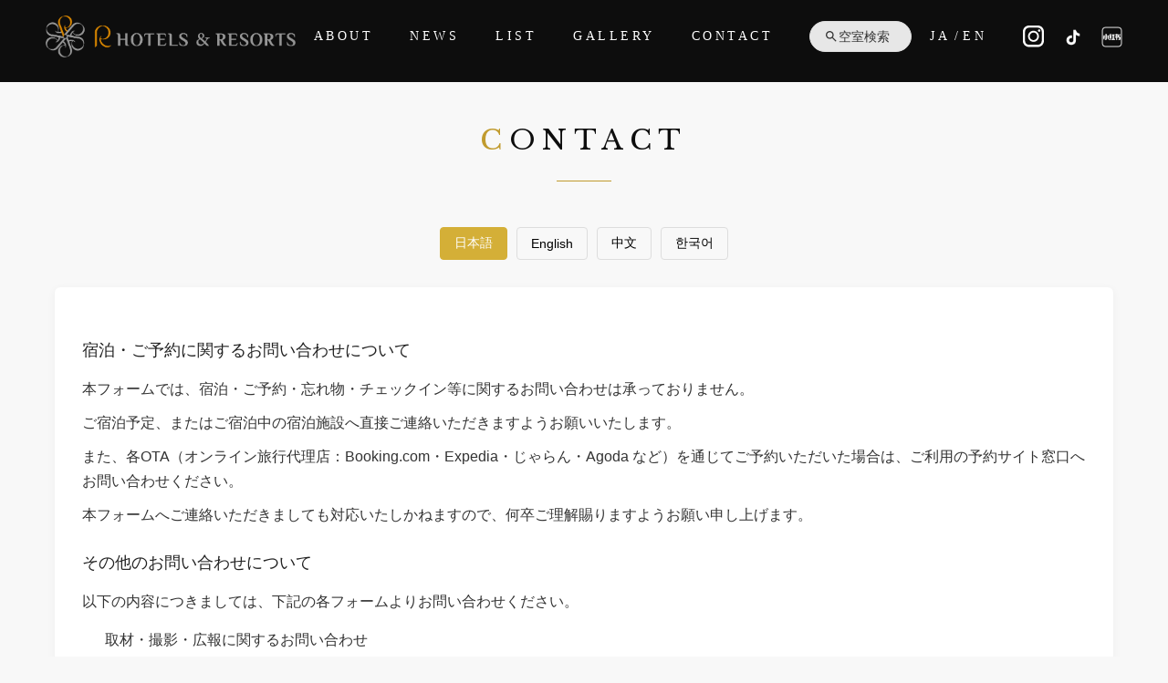

--- FILE ---
content_type: text/html; charset=UTF-8
request_url: https://rhotelsgroup.jp/ja/contact
body_size: 38316
content:
<!doctype html>
<html lang="ja">
<head>
  <!-- Global site tag (gtag.js) - Google Analytics -->
<script async src="https://www.googletagmanager.com/gtag/js?id=UA-150764326-1"></script>
<script>
  window.dataLayer = window.dataLayer || [];
  function gtag(){dataLayer.push(arguments);}
  gtag('js', new Date());

  gtag('config', 'UA-150764326-1');
</script>
    <meta charset="utf-8">
    <meta name="viewport" content="width=device-width, initial-scale=1">
    <meta http-equiv="x-ua-compatible" content="ie=edge">
    <meta name="csrf-token" content="LQZJwQorjc7fMRFe4QpLtp6b89Qkr12DoVHi728Y">
    <title>R HOTELS &amp; RESORTS｜コンタクト</title>
<meta name="description" content="R HOTELS &amp; RESORTS｜R HOTELS &amp; RESORTSについてのお問い合わせはこちらから承っております。">

    
    <link href="https://fonts.googleapis.com/css?family=Libre+Baskerville&display=swap" rel="stylesheet">
    <link media="all" type="text/css" rel="stylesheet" href="https://rhotelsgroup.jp/assets/user/css/app.css?id=ba890a663549ee7c101d">

    
    
    
    
    <!--[if lt IE 9]><script src="//oss.maxcdn.com/html5shiv/3.7.2/html5shiv.min.js"></script><![endif]-->

    <script async src="https://tripla.jp/sdk/javascript/tripla.min.js" data-triplabot-code="019582d9-9958-785e-af8f-f22484025063"></script>
</head>
<body class="">
    <div class="wrapper">
        <header>
    <div class="header_wrap">
        <div class="header_inner">
            <a href="https://rhotelsgroup.jp/ja" class="header_logo">
                <img src="https://rhotelsgroup.jp/assets/user/images/common/h_logo.png" alt="R HOTELS & RESORTS">
            </a>
            <div class="common_pc">
                <nav class="header_nav_block">
                    <ul class="header_menu_list">
                        <li class="header_menu_item">
                            <a href="https://rhotelsgroup.jp/ja/about" class="header_menu_link">ABOUT</a>
                        </li>
                        <li class="header_menu_item">
                            <a href="https://rhotelsgroup.jp/ja/news" class="header_menu_link">NEWS</a>
                        </li>
                        <li class="header_menu_item">
                            <a href="https://rhotelsgroup.jp/ja/list" class="header_menu_link">LIST</a>
                        </li>
                        <li class="header_menu_item">
                            <a href="https://rhotelsgroup.jp/ja/gallery" class="header_menu_link">GALLERY</a>
                        </li>
                        <li class="header_menu_item">
                            <a href="https://rhotelsgroup.jp/ja/contact" class="header_menu_link">CONTACT</a>
                        </li>

            <li class="header_menu_item">
                <a href="https://rhotelsgroup.jp/ja/contact/?tripla_booking_widget_open=facilities" style="text-decoration: none; min-width: 112px;background: rgba(255, 255, 255, 0.9); color: #333; padding: 5px 15px; border: 1px solid #ddd; border-radius: 25px; font-size: 14px; font-weight: 500; cursor: pointer; display: flex; align-items: center; gap: 8px; transition: all 0.3s ease; backdrop-filter: blur(10px);">
                    <svg style="width: 16px; height: 16px; fill: currentColor;" viewBox="0 0 24 24">
                        <path d="M15.5 14h-.79l-.28-.27C15.41 12.59 16 11.11 16 9.5 16 5.91 13.09 3 9.5 3S3 5.91 3 9.5 5.91 16 9.5 16c1.61 0 3.09-.59 4.23-1.57l.27.28v.79l5 4.99L20.49 19l-4.99-5zm-6 0C7.01 14 5 11.99 5 9.5S7.01 5 9.5 5 14 7.01 14 9.5 11.99 14 9.5 14z"/>
                    </svg>
                    <span>
                    空室検索
                    </span>
    </a></li>

                    </ul>
                    <div class="header_lan_block">
                                                <a href="https://rhotelsgroup.jp/ja/contact" class="header_lan_link">JA</a>
                         <span>/</span>                                                    <a href="https://rhotelsgroup.jp/en/contact" class="header_lan_link">EN</a>
                                                                        </div>
                                        <div class="header_sns_block">
                                                                        <a href="https://www.instagram.com/rhotelsandresorts/" class="header_sns_link">
                            <img src="https://rhotelsgroup.jp/assets/user/images/common/insta_icon.svg" alt="Instagram">
                        </a>
                                                                        <a href="https://www.tiktok.com/@r.hotels.resorts" class="header_sns_link">
                            <img src="https://rhotelsgroup.jp/assets/user/images/common/tiktok-w.png" alt="Tiktok">
                        </a>
                        <a class="header_sns_link" target="_blank" href="https://www.xiaohongshu.com/user/profile/6708d1b6000000001d020f63?xsec_token=YB3fsrezGTARQWlw_x0L-lxj6su6BUOoJ3n4YCO7v6bhk=&xsec_source=app_share&xhsshare=CopyLink&appuid=6708d1b6000000001d020f63&apptime=1745826553&share_id=de26802e505249ceb7d06be2e0ba22c4">
                            <img src="https://rhotelsgroup.jp/assets/user/images/common/red.png" alt="RED" width="20">
                        </a>
                    </div>
                                    </nav>
            </div>
            <div class="common_sp">
                <div class="header_icon" id="Menu">
                    <span class="top"></span>
                    <span class="bottom"></span>
                </div>
            </div>

        </div>
    </div>
    <div class="common_sp">
    <div class="" style="right: 70px; top: 15px; position: fixed; z-index: 1000;">
    <a href="https://rhotelsgroup.jp/ja/contact/?tripla_booking_widget_open=facilities" style="text-decoration: none; background: rgba(255, 255, 255, 0.9); color: #333; padding: 5px 15px; border: 1px solid #ddd; border-radius: 25px; font-size: 14px; font-weight: 500; cursor: pointer; display: flex; align-items: center; gap: 8px; transition: all 0.3s ease; backdrop-filter: blur(10px);">
                    <svg style="width: 16px; height: 16px; fill: currentColor;" viewBox="0 0 24 24">
                        <path d="M15.5 14h-.79l-.28-.27C15.41 12.59 16 11.11 16 9.5 16 5.91 13.09 3 9.5 3S3 5.91 3 9.5 5.91 16 9.5 16c1.61 0 3.09-.59 4.23-1.57l.27.28v.79l5 4.99L20.49 19l-4.99-5zm-6 0C7.01 14 5 11.99 5 9.5S7.01 5 9.5 5 14 7.01 14 9.5 11.99 14 9.5 14z"/>
                    </svg>
                    空室検索
    </a>
    </div>
        <div class="header_sp_menu">
            <nav class="header_nav_block">
                <ul class="header_menu_list">
                    <li class="header_menu_item">
                        <a href="https://rhotelsgroup.jp/ja/about" class="header_menu_link">ABOUT</a>
                    </li>
                    <li class="header_menu_item">
                        <a href="https://rhotelsgroup.jp/ja/news" class="header_menu_link">NEWS</a>
                    </li>
                    <li class="header_menu_item">
                        <a href="https://rhotelsgroup.jp/ja/list" class="header_menu_link">LIST</a>
                    </li>
                    <li class="header_menu_item">
                        <a href="https://rhotelsgroup.jp/ja/gallery" class="header_menu_link">GALLERY</a>
                    </li>
                    <li class="header_menu_item">
                        <a href="https://rhotelsgroup.jp/ja/contact" class="header_menu_link">CONTACT</a>
                    </li>
                </ul>
            </nav>
            <div class="header_lan_block">
                                <a href="https://rhotelsgroup.jp/ja/contact" class="header_lan_link">JA</a>
                 <span>/</span>                                    <a href="https://rhotelsgroup.jp/en/contact" class="header_lan_link">EN</a>
                                                </div>
                        <div class="header_sns_block">
                                                <a href="https://www.instagram.com/rhotelsandresorts/" class="header_sns_link">
                    <img src="https://rhotelsgroup.jp/assets/user/images/common/insta_icon.svg" alt="instagram">
                </a>
                                                <a href="https://www.tiktok.com/@r.hotels.resorts" class="header_sns_link">
                    <img src="https://rhotelsgroup.jp/assets/user/images/common/tiktok-w.png" alt="Tiktok">
                </a>
                <a class="header_sns_link" target="_blank" href="https://www.xiaohongshu.com/user/profile/6708d1b6000000001d020f63?xsec_token=YB3fsrezGTARQWlw_x0L-lxj6su6BUOoJ3n4YCO7v6bhk=&xsec_source=app_share&xhsshare=CopyLink&appuid=6708d1b6000000001d020f63&apptime=1745826553&share_id=de26802e505249ceb7d06be2e0ba22c4">
                    <img src="https://rhotelsgroup.jp/assets/user/images/common/red.png" alt="RED" width="20">
                </a>
            </div>
                    </div>
    </div>
</header>        <main>

    <style>
        /* 全体のスタイル */
* {
    box-sizing: border-box;
    margin: 0;
    padding: 0;
}

body {
    font-family: 'Noto Sans JP', 'Helvetica Neue', Arial, sans-serif;
    line-height: 1.6;
    color: #333;
    background-color: #f8f8f8;
}

.container {
    max-width: 1200px;
    margin: 100px auto 0;
    padding: 30px 20px;
}

/* ページタイトル */
.page-title {
    text-align: center;
    margin-bottom: 30px;
    font-size: 32px;
    font-weight: 500;
    color: #222;
}

/* 言語切り替えボタン */
.language-switcher {
    display: flex;
    justify-content: center;
    margin-bottom: 30px;
}

.lang-btn {
    padding: 8px 15px;
    margin: 0 5px;
    border: 1px solid #ddd;
    background-color: #f8f8f8;
    border-radius: 4px;
    cursor: pointer;
    font-size: 14px;
    transition: all 0.3s ease;
}

.lang-btn.active {
    background-color: #d4af37;
    color: #fff;
    border-color: #d4af37;
}

.lang-btn:hover:not(.active) {
    background-color: #eee;
}

/* 言語コンテンツ */
.lang-content {
    display: none;
}

.lang-content.active {
    display: block;
}

/* セクションのスタイル */
.info-section {
    background-color: #fff;
    border-radius: 6px;
    padding: 30px;
    margin-bottom: 40px;
    box-shadow: 0 2px 10px rgba(0, 0, 0, 0.05);
}

.info-section h2 {
    font-size: 24px;
    margin-bottom: 20px;
    color: #222;
    position: relative;
    padding-bottom: 10px;
}

.info-section h2:after {
    content: '';
    position: absolute;
    bottom: 0;
    left: 0;
    width: 50px;
    height: 3px;
    background: linear-gradient(to right, #d4af37, #f5e1a4);
}

.info-section h3 {
    font-size: 18px;
    margin: 25px 0 15px;
    color: #333;
}

.multilingual-notice {
    margin-top: 20px;
}

.notice-section {
    padding-bottom: 20px;
}

.notice-section:last-child {
    border-bottom: none;
}

.notice-section h3 {
    color: #222;
}

.notice-section p, 
.notice-section li,
.popup-section p {
    margin-bottom: 10px;
    line-height: 1.7;
}

.notice-section ul {
    padding-left: 25px;
    margin: 15px 0;
}

.notice-section ul li {
    margin-bottom: 5px;
}

/* カテゴリーバナーのスタイル */
.contact-categories {
    margin-bottom: 50px;
}

.category-row {
    display: flex;
    justify-content: space-between;
    margin-bottom: 30px;
}

.category-item {
    flex: 0 0 48%;
    position: relative;
}

.category-banner {
    display: block;
    width: 100%;
    border-radius: 6px;
    text-decoration: none;
    position: relative;
    overflow: hidden;
    cursor: pointer;
    transition: transform 0.3s ease;
    box-shadow: 0 4px 10px rgba(0, 0, 0, 0.1);
}

.category-banner:hover {
    transform: translateY(-5px);
}

/* バナー画像のスタイル */
.banner-image {
    position: relative;
    width: 100%;
    height: auto;
    overflow: hidden;
    display: none;
}

.banner-image.active {
    display: block;
}

.banner-image img {
    width: 100%;
    height: auto;
    display: block;
}

.default-image {
    display: block;
}

.hover-image {
    position: absolute;
    top: 0;
    left: 0;
    opacity: 0;
    transition: opacity 0.3s ease;
}

.category-banner:hover .hover-image {
    opacity: 1;
}

/* ポップアップスタイル */
.category-popup {
    display: none;
    position: fixed;
    top: 0;
    left: 0;
    right: 0;
    bottom: 0;
    background-color: rgba(0, 0, 0, 0.7);
    z-index: 999;
    align-items: center;
    justify-content: center;
}

.popup-content {
    background-color: #fff;
    width: 90%;
    max-width: 700px;
    max-height: 90vh;
    overflow-y: auto;
    border-radius: 8px;
    padding: 30px;
    position: relative;
}

.popup-close {
    position: absolute;
    top: 0px;
    right: 20px;
    font-size: 28px;
    cursor: pointer;
    color: #999;
    transition: color 0.2s;
}

.popup-close:hover {
    color: #333;
}

.popup-multilingual {
    margin-top: 10px;
}

.popup-section {
}

.popup-section:last-child {
    border-bottom: none;
    margin-bottom: 0;
    padding-bottom: 0;
}

.popup-section strong {
    font-weight: 600;
}
/* レスポンシブデザイン */
@media (max-width: 768px) {
    .language-switcher {
        flex-wrap: wrap;
    }
    
    .lang-btn {
        margin: 0 5px 10px;
    }
    
    .category-row {
        flex-direction: column;
        margin-bottom: 0px;
    }
    
    .category-item {
        flex: 0 0 100%;
        margin-bottom: 20px;
    }
    
    .popup-content {
        width: 95%;
        padding: 20px;
    }
}

@media (max-width: 480px) {
    .container {
        padding: 20px 15px;
    }
    
    .page-title {
        font-size: 26px;
    }
    
    .info-section {
        padding: 20px;
    }
}
    </style>
</head>
<body>
    <div class="container">
        <h1 class="common_title01"><span>C</span>ONTACT</h1>

        <!-- 言語切り替えボタン -->
        <div class="language-switcher">
            <button class="lang-btn active" data-lang="ja">日本語</button>
            <button class="lang-btn" data-lang="en">English</button>
            <button class="lang-btn" data-lang="zh">中文</button>
            <button class="lang-btn" data-lang="ko">한국어</button>
        </div>
        <div class="contact-info">
            <div class="info-section">
                
                <div class="multilingual-notice">
                    <div class="notice-section ja lang-content active">
                        <h3>宿泊・ご予約に関するお問い合わせについて</h3>
                        <p>本フォームでは、宿泊・ご予約・忘れ物・チェックイン等に関するお問い合わせは承っておりません。</p>
                        <p>ご宿泊予定、またはご宿泊中の宿泊施設へ直接ご連絡いただきますようお願いいたします。</p>
                        <p>また、各OTA（オンライン旅行代理店：Booking.com・Expedia・じゃらん・Agoda など）を通じてご予約いただいた場合は、ご利用の予約サイト窓口へお問い合わせください。</p>
                        <p>本フォームへご連絡いただきましても対応いたしかねますので、何卒ご理解賜りますようお願い申し上げます。</p>
                        
                        <h3>その他のお問い合わせについて</h3>
                        <p>以下の内容につきましては、下記の各フォームよりお問い合わせください。</p>
                        <ul>
                            <li>取材・撮影・広報に関するお問い合わせ</li>
                            <li>新規案件・協業・提携に関するお問い合わせ</li>
                            <li>採用に関するお問い合わせ</li>
                        </ul>
                        <p>※該当のバナーをクリックして、ご希望のお問い合わせフォームへお進みください。</p>
                    </div>
                    
                    <div class="notice-section en lang-content">
                        <h3>Booking & Stay Inquiries</h3>
                        <p>Please note that this form cannot be used for inquiries regarding stays, reservations, lost and found, or check-in.</p>
                        <p>For such matters, please contact the hotel where you made your reservation or are currently staying.</p>
                        <p>If your reservation was made through an OTA (online travel agency such as Booking.com, Expedia, Jalan, Agoda, etc.), please contact your booking site’s customer support.</p>
                        <p>We regret that we are unable to respond to inquiries of this nature via this form. Thank you for your kind understanding.</p>

                        
                        <h3>Other Inquiries</h3>
                        <p>For the following matters, please use the respective forms below:</p>
                        <ul>
                            <li>Media & Interview Inquiries</li>
                            <li>Business & Partnership Inquiries</li>
                            <li>Recruitment Inquiries</li>
                        </ul>
                        <p>Please click the relevant banner to proceed to the appropriate inquiry form.</p>
                    </div>
                    
                    <div class="notice-section zh lang-content">
                        <h3>住宿和预订相关咨询</h3>
                        <p>本表单不受理有关住宿、预订、失物招领或入住等相关事宜的咨询。</p>
                        <p>如有相关问题，请直接联系您即将入住或正在入住的酒店。</p>
                        <p>若您通过 OTA（在线旅行代理商：Booking.com、Expedia、Jalan、Agoda 等）进行预订，请联系您所使用的预订网站客服。</p>
                        <p>通过本表单提交的相关咨询将无法受理，敬请谅解。</p>
                        
                        <h3>各类咨询</h3>
                        <p>如需咨询以下事项，请点击下方对应的表单进行提交：</p>
                        <ul>
                            <li>媒体采访、拍摄或公关相关咨询</li>
                            <li>商务合作、业务洽谈、项目合作相关咨询</li>
                            <li>招聘相关咨询</li>
                        </ul>
                        <p>请点击相应的横幅进入对应的咨询表单。</p>
                    </div>
                    
                    <div class="notice-section ko lang-content">
                        <h3>숙박·예약에 관한 문의</h3>
                        <p>본 양식에서는 숙박, 예약, 분실물, 체크인 등에 관한 문의를 받지 않습니다.</p>
                        <p>관련 문의는 예약하신 호텔 또는 현재 투숙 중인 호텔로 직접 연락해 주시기 바랍니다.</p>
                        <p>또한 OTA(온라인 여행사 ：Booking.com·Expedia·Jalan·Agoda 등)를 통해 예약하신 경우에는 이용하신 예약 사이트의 고객센터로 문의해 주십시오.</p>
                        <p>본 양식을 통해 접수된 문의에는 응대가 불가능하오니 양해 부탁드립니다.</p>

                        <h3>기타 문의</h3>
                        <p>다음 항목에 대한 문의는 아래의 각 양식을 통해 접수해 주시기 바랍니다:</p>
                        <ul>
                            <li>취재·촬영·홍보에 관한 문의</li>
                            <li>신규 안건·협업·제휴에 관한 문의</li>
                            <li>채용에 관한 문의</li>
                        </ul>
                        <p>해당 배너를 클릭하시면 문의 양식으로 이동합니다.</p>
                    </div>
                </div>
            </div>
        </div>

        
        <div class="contact-categories">
            <div class="category-row">
                <!-- 宿泊の方向け -->
                <div class="category-item" id="stayInquiry">
                    <div class="category-banner" data-category="stay">
                        <div class="banner-image ja-banner active">
                            <img src="/assets/user/images/contact/stay-banner-default-ja.jpg" class="default-image" alt="宿泊・ご予約に関するお問い合わせ">
                            <img src="/assets/user/images/contact/stay-banner-hover-ja.jpg" class="hover-image" alt="宿泊・ご予約に関するお問い合わせ">
                        </div>
                        <div class="banner-image en-banner">
                            <img src="/assets/user/images/contact/stay-banner-default-en.jpg" class="default-image" alt="Accommodation and Reservation Inquiries">
                            <img src="/assets/user/images/contact/stay-banner-hover-en.jpg" class="hover-image" alt="Accommodation and Reservation Inquiries">
                        </div>
                        <div class="banner-image zh-banner">
                            <img src="/assets/user/images/contact/stay-banner-default-zh.jpg" class="default-image" alt="住宿和预订的咨询">
                            <img src="/assets/user/images/contact/stay-banner-hover-zh.jpg" class="hover-image" alt="住宿和预订的咨询">
                        </div> <!-- Closing the banner-image zh-banner div -->
                        <div class="banner-image ko-banner">
                            <img src="/assets/user/images/contact/stay-banner-default-ko.jpg" class="default-image" alt="숙박 및 예약 문의">
                            <img src="/assets/user/images/contact/stay-banner-hover-ko.jpg" class="hover-image" alt="숙박 및 예약 문의">
                        </div> <!-- Closing the banner-image ko-banner div -->
                    </div>
                    
                    <div class="category-popup" id="stayPopup">
                        <div class="popup-content">
                            <div class="popup-close">&times;</div>
                            <div class="popup-multilingual">
                                <div class="popup-section ja lang-content active">
                                    <p>本お問い合わせフォームでは、<strong>ご宿泊・ご予約・忘れ物・チェックイン</strong>などに関するお問い合わせは一切受け付けておりません。</p>
                                    <p>ご宿泊予定またはご宿泊中のホテルへ、直接ご連絡をお願いいたします。</p>
                                    <p>また、各OTA（オンライン旅行代理店／Booking.com・Expedia・じゃらん・Agoda など）経由でご予約された場合は、ご利用の予約サイトの窓口をご利用ください。</p>
                                    <p>こちらにお問い合わせいただいてもご対応できかねますので、何卒ご理解のほどよろしくお願いいたします。</p>
                                </div>
                                <div class="popup-section en lang-content">
                                    <p>This inquiry form <strong>does not accept questions regarding accommodation, reservations, lost items, check-in, or any related matters.</strong></p>
                                    <p>Please contact the hotel you are scheduled to stay at (or currently staying at) directly.</p>
                                    <p>If your reservation was made through an OTA (Online Travel Agency), such as Booking.com or Expedia, please use the customer support of that platform.</p>
                                    <p>We will <strong>not be able to respond</strong> to any such inquiries submitted through this form. Thank you for your understanding.</p>
                                </div>
                                <div class="popup-section zh lang-content">
                                    <p>本咨询表 <strong>不受理</strong> 有关住宿、预订、遗失物品、入住等方面的任何问题。</p>
                                    <p>如有相关需求，请直接联系您预订或正在入住的酒店。</p>
                                    <p>若您通过 OTA（在线旅行社，如 Booking.com、Expedia、Trip.com、Agoda 等）预订，请联系所使用平台的客服窗口。</p>
                                    <p>对此处的咨询恕不受理，敬请谅解。</p>
                                </div>
                                <div class="popup-section ko lang-content">
                                    <p>본 문의 양식은 <strong>숙박·예약·분실물·체크인</strong> 등에 관한 문의를 일절 받지 않습니다.</p>
                                    <p>해당 내용은 숙박 예정이거나 숙박 중인 호텔로 직접 연락해 주시기 바랍니다.</p>
                                    <p>또한 OTA(온라인 여행사: Booking.com, Expedia, Jalan, Agoda 등)를 통해 예약하신 경우, 이용하신 사이트의 고객센터를 이용해 주십시오.</p>
                                    <p>이 양식을 통한 문의에는 대응해 드릴 수 없는 점 양해 부탁드립니다.</p>
                                </div>
                            </div>
                        </div>
                    </div>
                </div>
                
                <!-- メディア・取材・撮影向け -->
                <div class="category-item">
                    <a href="https://forms.gle/8UWYZGyRjpvx9Mi88" target="_blank" class="category-banner" data-category="media">
                        <div class="banner-image ja-banner active">
                            <img src="/assets/user/images/contact/media-banner-default-ja.jpg" class="default-image" alt="取材・撮影・広報に関するお問い合わせ">
                            <img src="/assets/user/images/contact/media-banner-hover-ja.jpg" class="hover-image" alt="取材・撮影・広報に関するお問い合わせ">
                        </div>
                        <div class="banner-image en-banner">
                            <img src="/assets/user/images/contact/media-banner-default-en.jpg" class="default-image" alt="Media & Interview Inquiries">
                            <img src="/assets/user/images/contact/media-banner-hover-en.jpg" class="hover-image" alt="Media & Interview Inquiries">
                        </div>
                        <div class="banner-image zh-banner">
                            <img src="/assets/user/images/contact/media-banner-default-zh.jpg" class="default-image" alt="媒体采访、拍摄或公关相关咨询">
                            <img src="/assets/user/images/contact/media-banner-hover-zh.jpg" class="hover-image" alt="媒体采访、拍摄或公关相关咨询">
                        </div>
                        <div class="banner-image ko-banner">
                            <img src="/assets/user/images/contact/media-banner-default-ko.jpg" class="default-image" alt="언론 인터뷰, 촬영 또는 홍보 관련 문의">
                            <img src="/assets/user/images/contact/media-banner-hover-ko.jpg" class="hover-image" alt="언론 인터뷰, 촬영 또는 홍보 관련 문의">
                        </div>
                    </a>
                </div>
            </div>
            
            <div class="category-row">
                <!-- 新規案件・協業・提携 -->
                <div class="category-item">
                    <a href="https://forms.gle/jRQYh9sPEL6JxzsR9" target="_blank" class="category-banner" data-category="business">
                        <div class="banner-image ja-banner active">
                            <img src="/assets/user/images/contact/business-banner-default-ja.jpg" class="default-image" alt="新規案件・協業・提携に関するお問い合わせ">
                            <img src="/assets/user/images/contact/business-banner-hover-ja.jpg" class="hover-image" alt="新規案件・協業・提携に関するお問い合わせ">
                        </div>
                        <div class="banner-image en-banner">
                            <img src="/assets/user/images/contact/business-banner-default-en.jpg" class="default-image" alt="Business & Partnership Inquiries">
                            <img src="/assets/user/images/contact/business-banner-hover-en.jpg" class="hover-image" alt="Business & Partnership Inquiries">
                        </div>
                        <div class="banner-image zh-banner">
                            <img src="/assets/user/images/contact/business-banner-default-zh.jpg" class="default-image" alt="商务合作、业务洽谈、项目合作相关咨询">
                            <img src="/assets/user/images/contact/business-banner-hover-zh.jpg" class="hover-image" alt="商务合作、业务洽谈、项目合作相关咨询">
                        </div>
                        <div class="banner-image ko-banner">
                            <img src="/assets/user/images/contact/business-banner-default-ko.jpg" class="default-image" alt="신규 비즈니스, 협업, 제휴 관련 문의">
                            <img src="/assets/user/images/contact/business-banner-hover-ko.jpg" class="hover-image" alt="신규 비즈니스, 협업, 제휴 관련 문의">
                        </div>
                    </a>
                </div>
                
                <!-- 採用に関する問い合わせ -->
                <div class="category-item">
                    <a href="https://forms.gle/S6951HtZV5TKUS5Y7" target="_blank" class="category-banner" data-category="recruitment">
                        <div class="banner-image ja-banner active">
                            <img src="/assets/user/images/contact/recruitment-banner-default-ja.jpg" class="default-image" alt="採用に関するお問い合わせ">
                            <img src="/assets/user/images/contact/recruitment-banner-hover-ja.jpg" class="hover-image" alt="採用に関するお問い合わせ">
                        </div>
                        <div class="banner-image en-banner">
                            <img src="/assets/user/images/contact/recruitment-banner-default-en.jpg" class="default-image" alt="Recruitment Inquiries">
                            <img src="/assets/user/images/contact/recruitment-banner-hover-en.jpg" class="hover-image" alt="Recruitment Inquiries">
                        </div>
                        <div class="banner-image zh-banner">
                            <img src="/assets/user/images/contact/recruitment-banner-default-zh.jpg" class="default-image" alt="招聘相关咨询">
                            <img src="/assets/user/images/contact/recruitment-banner-hover-zh.jpg" class="hover-image" alt="招聘相关咨询">
                        </div> <!-- Closing the banner-image zh-banner div -->
                        <div class="banner-image ko-banner">
                            <img src="/assets/user/images/contact/recruitment-banner-default-ko.jpg" class="default-image" alt="채용 관련 문의">
                            <img src="/assets/user/images/contact/recruitment-banner-hover-ko.jpg" class="hover-image" alt="채용 관련 문의">
                        </div> <!-- Closing the banner-image ko-banner div -->
                    </a>
                </div>
            </div>
        </div>
    </div>
    
    <script>

document.addEventListener('DOMContentLoaded', function() {
    // 言語切り替え機能
    const langButtons = document.querySelectorAll('.lang-btn');
    const langContents = document.querySelectorAll('.lang-content');
    const jaBanners = document.querySelectorAll('.ja-banner');
    const enBanners = document.querySelectorAll('.en-banner');
    const zhBanners = document.querySelectorAll('.zh-banner');
    const koBanners = document.querySelectorAll('.ko-banner');
    
    // 言語切り替えボタンのクリックイベント
    langButtons.forEach(button => {
        button.addEventListener('click', function() {
            const lang = this.getAttribute('data-lang');
            
            // ボタンのアクティブ状態を更新
            langButtons.forEach(btn => btn.classList.remove('active'));
            this.classList.add('active');
            
            // コンテンツの表示/非表示を更新
            langContents.forEach(content => {
                content.classList.remove('active');
                if (content.classList.contains(lang)) {
                    content.classList.add('active');
                }
            });
            
            enBanners.forEach(banner => banner.classList.remove('active'));
            jaBanners.forEach(banner => banner.classList.remove('active'));
            zhBanners.forEach(banner => banner.classList.remove('active'));
            koBanners.forEach(banner => banner.classList.remove('active'));

            // バナー画像の表示/非表示を更新
            if (lang === 'ja') {
                jaBanners.forEach(banner => banner.classList.add('active'));
            } else if (lang === 'zh') {
                zhBanners.forEach(banner => banner.classList.add('active'));
            } else if (lang === 'ko') {
                koBanners.forEach(banner => banner.classList.add('active'));
            } else {
                enBanners.forEach(banner => banner.classList.add('active'));
            }
        });
    });
    
    // 宿泊の方向けポップアップ
    const stayInquiry = document.getElementById('stayInquiry');
    const stayPopup = document.getElementById('stayPopup');
    const closeButton = document.querySelector('.popup-close');
    
    if (stayInquiry && stayPopup) {
        stayInquiry.querySelector('.category-banner').addEventListener('click', function(e) {
            e.preventDefault();
            stayPopup.style.display = 'flex';
            document.body.style.overflow = 'hidden'; // スクロール防止
        });
        
        closeButton.addEventListener('click', function() {
            stayPopup.style.display = 'none';
            document.body.style.overflow = ''; // スクロール再開
        });
        
        // ポップアップの外側をクリックしたときに閉じる
        stayPopup.addEventListener('click', function(e) {
            if (e.target === stayPopup) {
                stayPopup.style.display = 'none';
                document.body.style.overflow = '';
            }
        });
        
        // ESCキーでポップアップを閉じる
        document.addEventListener('keydown', function(e) {
            if (e.key === 'Escape' && stayPopup.style.display === 'flex') {
                stayPopup.style.display = 'none';
                document.body.style.overflow = '';
            }
        });
    }
    
    // URLからの言語パラメータ取得と自動切り替え
    function getLanguageFromURL() {
        const urlParams = new URLSearchParams(window.location.search);
        const langParam = urlParams.get('lang');
        
        if (langParam) {
            const langButton = document.querySelector(`.lang-btn[data-lang="${langParam}"]`);
            if (langButton) {
                langButton.click();
            }
        }
    }
    
    // 初期表示時にURLから言語を取得
    getLanguageFromURL();
});
    </script>
</main>
        <footer>
    <div class="footer_wrap">
        <div class="common_inner">
            <a href="https://rhotelsgroup.jp/ja" class="footer_logo">
                <img src="https://rhotelsgroup.jp/assets/user/images/common/f_logo.png" alt="R HOTELS & RESORTS">
            </a>
            <ul class="footer_brand_list">
                            <li>
                <a href="https://r-hotel.jp">
                  <img src="https://rhotelsgroup.jp/assets/user/images/common/logo_w_hotels.png" alt="R HOTELS">
                </a>
              </li>
                                          <li>
                <a href="https://r-residences.jp">
                  <img src="https://rhotelsgroup.jp/assets/user/images/common/logo_w_residences.png" alt="R RESIDENCES">
                </a>
              </li>
                                          <li>
                <a href="https://rhostel.jp/">
                  <img src="https://rhotelsgroup.jp/assets/user/images/common/logo_w_hostel.png" alt="R HOSTEL">
                </a>
              </li>
                                          <li>
                <a href="https://r-innn.jp/">
                  <img src="https://rhotelsgroup.jp/assets/user/images/common/logo_w_inn.png" alt="R INN">
                </a>
              </li>
                          </ul>
            <ul class="footer_list">
                <li class="footer_item">
                    <a href="https://rhotelsgroup.jp/ja/privacy-policy" class="footer_link">Privacy policy</a>
                </li>
                <li class="footer_item">
                    <a href="https://rhotelsgroup.jp/ja/company" class="footer_link">Company</a>
                </li>
            </ul>
            <small class="footer_copyright">
                Copyright © R Hotels & Resorts Management. All Rights Reserved.
            </small>
        </div>
        <a href="#Main" class="footer_scroll_btn">
            <img src="https://rhotelsgroup.jp/assets/user/images/common/scroll_icon.svg" alt="scroll">
        </a>
    </div>
</footer>
<!-- 20250118 new server -->
    </div>

    
    <script src="https://rhotelsgroup.jp/assets/user/js/app.js?id=f10d650a6745d8511b70"></script>
    <script src="https://rhotelsgroup.jp/assets/user/js/parsley.js?id=a442261f7fdcdb3396b2"></script>

    
    </body>
</html>


--- FILE ---
content_type: text/css
request_url: https://rhotelsgroup.jp/assets/user/css/app.css?id=ba890a663549ee7c101d
body_size: 58448
content:
@charset "UTF-8";a,abbr,acronym,address,applet,article,aside,audio,b,big,blockquote,body,canvas,caption,center,cite,code,dd,del,details,dfn,div,dl,dt,em,embed,fieldset,figcaption,figure,footer,form,h1,h2,h3,h4,h5,h6,header,hgroup,html,i,iframe,img,ins,kbd,label,legend,li,mark,menu,nav,object,ol,output,p,pre,q,ruby,s,samp,section,small,span,strike,strong,sub,summary,sup,table,tbody,td,tfoot,th,thead,time,tr,tt,u,ul,var,video{margin:0;padding:0;border:0;font:inherit;font-size:100%;vertical-align:baseline}html{line-height:1}ol,ul{list-style:none}table{border-collapse:collapse;border-spacing:0}caption,td,th{text-align:left;font-weight:400;vertical-align:middle}blockquote,q{quotes:none}blockquote:after,blockquote:before,q:after,q:before{content:"";content:none}a img{border:none}article,aside,details,figcaption,figure,footer,header,hgroup,main,menu,nav,section,summary{display:block}.common_main{padding:90px 0 0}@media only screen and (max-width:960px){.common_main{padding:60px 0 0}}.common_page_wrap{padding:100px 10px}@media only screen and (max-width:960px){.common_page_wrap{padding:40px 10px}}.common_page_wrap.bg{background:url(../images/common/bg01.jpg) center center repeat}.header_wrap{background:#0d0d0d;height:90px;padding:17px 50px 0;z-index:50;position:fixed;top:0;left:0;right:0;width:100%}@media only screen and (max-width:960px){.header_wrap{height:60px;padding:0 10px}}.header_wrap .header_inner{-js-display:flex;display:flex;display:-webkit-box;display:-ms-flexbox;display:-webkit-flex;-webkit-box-align:center;-ms-flex-align:center;align-items:center;-webkit-box-pack:justify;-ms-flex-pack:justify;justify-content:space-between}.header_wrap .header_logo{display:block;width:330px}@media only screen and (max-width:960px){.header_wrap .header_logo{width:170px}}.header_wrap .header_logo img{display:block;width:100%}.header_wrap .header_icon{height:60px;width:60px;padding:23px 0 0}.header_wrap .header_icon .top{display:block;width:40px;background:#fff;height:3px;margin:0 auto 5px;-webkit-transition:all .3s ease;transition:all .3s ease}.header_wrap .header_icon .bottom{width:40px;display:block;background:#fff;height:3px;margin:0 auto;-webkit-transition:all .3s ease;transition:all .3s ease}.header_wrap .header_icon.active .top{-webkit-transform:translateX(1px) translateY(7px) rotate(45deg);transform:translateX(1px) translateY(7px) rotate(45deg)}.header_wrap .header_icon.active .bottom{-webkit-transform:translateX(1px) translateY(-2px) rotate(-45deg);transform:translateX(1px) translateY(-2px) rotate(-45deg)}.header_nav_block{-js-display:flex;display:flex;display:-webkit-box;display:-ms-flexbox;display:-webkit-flex;-webkit-box-align:center;-ms-flex-align:center;align-items:center}@media only screen and (max-width:960px){.header_nav_block{display:block}}.header_menu_list{-js-display:flex;display:flex;display:-webkit-box;display:-ms-flexbox;display:-webkit-flex;-webkit-box-align:center;-ms-flex-align:center;align-items:center}@media only screen and (max-width:960px){.header_menu_list{display:block;margin:0 0 30px}}.header_menu_list .header_menu_item{margin:0 20px}@media only screen and (max-width:960px){.header_menu_list .header_menu_item{margin:0;border-bottom:1px #fff solid}}.header_menu_list .header_menu_link{display:block;font-size:14px;color:#fff;letter-spacing:3.5px;text-decoration:none}@media only screen and (max-width:960px){.header_menu_list .header_menu_link{padding:15px 10px}}.header_lan_block{-js-display:flex;display:flex;display:-webkit-box;display:-ms-flexbox;display:-webkit-flex;-webkit-box-align:center;-ms-flex-align:center;align-items:center;margin:0 20px 0 0}@media only screen and (max-width:960px){.header_lan_block{-webkit-box-pack:center;-ms-flex-pack:center;justify-content:center;margin:0 0 30px}}.header_lan_block span{font-size:14px;color:#fff;margin:0 5px}@media only screen and (max-width:960px){.header_lan_block span{margin:0 20px}}.header_lan_block .header_lan_link{display:block;font-size:14px;color:#fff;letter-spacing:3.5px;text-decoration:none}.header_sns_block{-js-display:flex;display:flex;display:-webkit-box;display:-ms-flexbox;display:-webkit-flex;-webkit-box-align:center;-ms-flex-align:center;align-items:center}@media only screen and (max-width:960px){.header_sns_block{-webkit-box-pack:center;-ms-flex-pack:center;justify-content:center}}.header_sns_block .header_sns_link{display:block;width:23px;margin:0 0 0 20px}@media only screen and (max-width:960px){.header_sns_block .header_sns_link{margin:0 15px}}.header_sns_block .header_sns_link img{display:block;width:100%}.header_sp_menu{display:none;background:#0d0d0d;padding:75px 10px 20px;overflow-y:scroll;position:fixed;z-index:45;top:0;left:0;right:0;width:100%;height:100%}.footer_wrap{padding:100px 10px 95px;background:#0d0d0d;position:relative}@media only screen and (max-width:960px){.footer_wrap{padding:40px 10px}}.footer_wrap .footer_logo{display:block;width:180px;margin:0 auto 45px}@media only screen and (max-width:960px){.footer_wrap .footer_logo{width:100px;margin:0 auto 20px}}.footer_wrap .footer_logo img{display:block;width:100%}.footer_wrap .footer_list{-js-display:flex;display:flex;display:-webkit-box;display:-ms-flexbox;display:-webkit-flex;-webkit-box-align:center;-ms-flex-align:center;align-items:center;-webkit-box-pack:center;-ms-flex-pack:center;justify-content:center;margin:0 0 30px}@media only screen and (max-width:960px){.footer_wrap .footer_list{margin:0 0 20px}}.footer_wrap .footer_list .footer_item{margin:0 30px}@media only screen and (max-width:960px){.footer_wrap .footer_list .footer_item{margin:0 15px}}.footer_wrap .footer_list .footer_link{font-size:14px;letter-spacing:3.5px;color:#fff;text-decoration:none}@media only screen and (max-width:960px){.footer_wrap .footer_list .footer_link{font-size:13px;letter-spacing:2px}}.footer_wrap .footer_copyright{display:block;text-align:center;font-size:10px;color:#fff;letter-spacing:2.5px}@media only screen and (max-width:640px){.footer_wrap .footer_copyright{letter-spacing:1.2px}}.footer_scroll_btn{position:absolute;bottom:100px;right:55px;display:block;width:50px}@media only screen and (max-width:960px){.footer_scroll_btn{right:10px;bottom:40px;width:30px}}@media only screen and (max-width:640px){.footer_scroll_btn{bottom:inherit;top:30px}}.footer_scroll_btn img{display:block;width:100%}.footer_brand_list{display:-webkit-box;display:-ms-flexbox;display:flex;-webkit-box-align:center;-ms-flex-align:center;align-items:center;-webkit-box-pack:center;-ms-flex-pack:center;justify-content:center;margin-bottom:45px}.footer_brand_list a{display:block}.footer_brand_list img{height:80px;margin:0 30px}@media only screen and (max-width:960px){.footer_brand_list{margin-bottom:20px}.footer_brand_list img{height:40px;margin:0 20px}}.common_title01{font-size:30px;letter-spacing:7.5px;color:#0d0d0d;text-align:center;margin:0 0 50px}@media only screen and (max-width:960px){.common_title01{font-size:20px;letter-spacing:3px;margin:0 0 25px}}.common_title01 span{color:#c19b2e}.common_title01:after{content:"";display:block;width:60px;height:1px;background:#c19b2e;margin:20px auto 0}@media only screen and (max-width:960px){.common_title01:after{width:40px;margin:10px auto 0}}.common_news_list .common_news_item{border-bottom:1px #ccc solid}.common_news_list .common_news_link{-js-display:flex;display:flex;display:-webkit-box;display:-ms-flexbox;display:-webkit-flex;-webkit-box-align:center;-ms-flex-align:center;align-items:center;padding:12px 0;text-decoration:none}@media only screen and (max-width:960px){.common_news_list .common_news_link{padding:10px 0}}@media only screen and (max-width:640px){.common_news_list .common_news_link{flex-wrap:wrap;-webkit-flex-wrap:wrap;-moz-flex-wrap:wrap;-ms-flex-wrap:wrap}}.common_news_list .common_news_date{font-size:14px;color:#0d0d0d;white-space:nowrap;margin:0 20px 0 0;letter-spacing:2.5px}@media only screen and (max-width:960px){.common_news_list .common_news_date{font-size:12px;margin:0 10px 0 0}}.common_news_list .common_news_icon{display:block;width:136px;min-width:136px;margin:0 40px 0 0}@media only screen and (max-width:960px){.common_news_list .common_news_icon{width:120px;min-width:120px;margin:0 10px 0 0}}.common_news_list .common_news_icon img{display:inline-block;max-width:100%;width:auto;height:21px}.common_news_list .common_news_text{font-size:14px;color:#0d0d0d;line-height:1.2;letter-spacing:2.5px;width:100%;text-overflow:ellipsis;white-space:nowrap;overflow:hidden}@media only screen and (max-width:960px){.common_news_list .common_news_text{font-size:12px}}@media only screen and (max-width:640px){.common_news_list .common_news_text{margin:10px 0 0}}.common_pager_block{-js-display:flex;display:flex;display:-webkit-box;display:-ms-flexbox;display:-webkit-flex;-webkit-box-align:center;-ms-flex-align:center;align-items:center;-webkit-box-pack:center;-ms-flex-pack:center;justify-content:center;margin:30px 0 0}@media only screen and (max-width:960px){.common_pager_block{margin:20px 0 0}}.common_pager_block .common_pager_prev{font-size:14px;color:#c19b2e;letter-spacing:3.5px;margin:0 13px 0 0;text-decoration:none}@media only screen and (max-width:960px){.common_pager_block .common_pager_prev{font-size:12px;letter-spacing:1.5px;margin:0 10px 0 0}}.common_pager_block .common_pager_next{font-size:14px;color:#c19b2e;letter-spacing:3.5px;margin:0 0 0 13px;text-decoration:none}@media only screen and (max-width:960px){.common_pager_block .common_pager_next{font-size:12px;letter-spacing:1.5px;margin:0 0 0 10px}}.common_pager_block .common_pager_list{-js-display:flex;display:flex;display:-webkit-box;display:-ms-flexbox;display:-webkit-flex;-webkit-box-align:center;-ms-flex-align:center;align-items:center;-webkit-box-pack:center;-ms-flex-pack:center;justify-content:center}.common_pager_block .common_pager_item{margin:0 7px;color:#c19b2e;font-size:14px;letter-spacing:3.5px}@media only screen and (max-width:960px){.common_pager_block .common_pager_item{font-size:12px;letter-spacing:2px;margin:0 5px}}.common_pager_block .common_pager_link{position:relative;display:block;width:30px;height:30px;color:#c19b2e;border:1px #c19b2e solid;border-radius:50%}@media only screen and (max-width:960px){.common_pager_block .common_pager_link{width:25px;height:25px}}.common_pager_block .common_pager_link span{position:absolute;top:50%;left:55%;-webkit-transform:translateX(-50%) translateY(-50%);transform:translateX(-50%) translateY(-50%)}.common_pager_block .common_pager_link.active{background:#c19b2e;color:#fff}.top_mv_block .top_mv_item{height:725px;width:100%;position:relative;background-size:cover;background-repeat:no-repeat;background-position:center center}.back::before{background-color:rgba(255,255,255,.4);position:absolute;top:0;right:0;bottom:0;left:0;content:' '}.back2::before{background-color:rgba(0,0,0,.4);position:absolute;top:0;right:0;bottom:0;left:0;content:' '}@media only screen and (max-width:960px){.top_mv_block .top_mv_item{height:500px;padding:0 10px}}.top_mv_block .top_mv_item.bg01{background:url(../images/top/mv_bg01.jpg) center center no-repeat;background-size:cover}.top_mv_block .top_mv_item.bg02{background:url(../images/top/mv_bg02.jpg) center center no-repeat;background-size:cover}.top_mv_block .top_mv_item.bg03{background:url(../images/top/mv_bg03.jpg) center center no-repeat;background-size:cover}.top_mv_block .top_mv_item.bg04{background:url(../images/top/mv_bg04.jpg) center center no-repeat;background-size:cover}.top_mv_block .top_mv_item.bg05{background:url(../images/top/mv_bg05.jpg) center center no-repeat;background-size:cover}.top_mv_block .top_mv_inner{max-width:389px;width:95%;position:absolute;top:50%;left:50%;-webkit-transform:translateX(-50%) translateY(-50%);transform:translateX(-50%) translateY(-50%)}.top_mv_block .top_mv_title{display:block;max-width:389px;width:100%;margin:0 auto 25px}@media only screen and (max-width:960px){.top_mv_block .top_mv_title{max-width:250px}}.top_mv_block .top_mv_title img{display:block;width:100%}.top_mv_block .top_mv_icon{display:block;width:100px;margin:0 auto 45px}@media only screen and (max-width:960px){.top_mv_block .top_mv_icon{width:60px;margin:0 auto 30px}}.top_mv_block .top_mv_icon img{display:block;width:100%}.top_mv_block .top_mv_text{font-size:16px;line-height:1.5;color:#fff;text-align:center;letter-spacing:4px}@media only screen and (max-width:960px){.top_mv_block .top_mv_text{font-size:14px;letter-spacing:2px}}.top_mv_block .top_mv_common_inner{max-width:920px;width:100%;position:absolute;top:50%;left:50%;-webkit-transform:translateX(-50%) translateY(-50%);transform:translateX(-50%) translateY(-50%);text-align:center;padding:30px}@media only screen and (max-width:960px){.top_mv_block .top_mv_common_inner{padding:10px 10px;width:95%}}@media only screen and (max-width:640px){.top_mv_block .top_mv_common_inner{display:block}}.top_mv_block .top_mv_common_left{display:block;width:300px;min-width:300px;margin:0 20% 0 0}@media only screen and (max-width:960px){.top_mv_block .top_mv_common_left{margin:0 15px 0 0}}@media only screen and (max-width:640px){.top_mv_block .top_mv_common_left{margin:0 auto 15px;min-width:inherit;max-width:300px;width:100%}}.top_mv_block .logo_icon{width:auto;height:160px;margin:0 auto 50px}@media only screen and (max-width:960px){.top_mv_block .logo_icon{height:90px;margin:0 auto 25px}}.top_mv_block .top_mv_common_right{width:100%}.top_mv_block .top_mv_icon01{display:block;width:300px;margin:0 auto 50px}@media only screen and (max-width:960px){.top_mv_block .top_mv_icon01{max-width:200px;width:100%;margin:0 auto 25px}}@media only screen and (max-width:640px){.top_mv_block .top_mv_icon01{max-width:110px;margin:0 auto 15px}}.top_mv_block .top_mv_icon02{display:block;width:160px;margin:0 auto 50px}@media only screen and (max-width:960px){.top_mv_block .top_mv_icon02{width:100px;margin:0 auto 25px}}@media only screen and (max-width:640px){.top_mv_block .top_mv_icon02{width:60px;margin:0 auto 15px}}.top_mv_block .top_mv_icon03{display:block;width:134px;margin:0 auto 50px}@media only screen and (max-width:960px){.top_mv_block .top_mv_icon03{width:80px;margin:0 auto 25px}}@media only screen and (max-width:640px){.top_mv_block .top_mv_icon03{width:50px;margin:0 auto 15px}}.top_mv_block .top_mv_icon04{display:block;width:135px;margin:0 auto 50px}@media only screen and (max-width:960px){.top_mv_block .top_mv_icon04{width:80px;margin:0 auto 25px}}@media only screen and (max-width:640px){.top_mv_block .top_mv_icon04{width:50px;margin:0 auto 15px}}.top_mv_block .top_mv_common_btn{display:inline-block;width:300px;background:#fff;text-align:center;font-size:14px;letter-spacing:3.5px;text-decoration:none;height:36px;line-height:34px;-webkit-box-shadow:2px 2px 4px #ccc;box-shadow:2px 2px 4px #ccc;-webkit-transition:all .3s ease;transition:all .3s ease;margin-bottom:50px}@media only screen and (max-width:960px){.top_mv_block .top_mv_common_btn{font-size:13px}}.top_mv_block .top_mv_common_btn.red{border:1px #c70025 solid;color:#c70025}.top_mv_block .top_mv_common_btn.red img{height:20px}.top_mv_block .top_mv_common_btn.orange{border:1px #d78600 solid;color:#d78600}.top_mv_block .top_mv_common_btn.orange img{height:20px}.top_mv_block .top_mv_common_btn.purple{border:1px #642272 solid;color:#642272}.top_mv_block .top_mv_common_btn.purple img{height:20px}.top_mv_block .top_mv_common_btn.green{border:1px #77a27e solid;color:#77a27e}.top_mv_block .top_mv_common_btn.green img{height:20px}.top_mv_block .top_mv_common_btn:hover{-webkit-transform:translateY(-4px);transform:translateY(-4px);-webkit-box-shadow:2px 2px 8px #959595;box-shadow:2px 2px 8px #959595}@media only screen and (max-width:960px){.top_mv_block .top_mv_common_btn:hover{-webkit-transform:translateY(0);transform:translateY(0);-webkit-box-shadow:2px 2px 4px #ccc;box-shadow:2px 2px 4px #ccc}}.top_mv_block .top_mv_common_btn img{display:inline-block;margin:0 8px 0 0;vertical-align:-5px}@media only screen and (max-width:960px){.top_mv_block .top_mv_common_btn img{vertical-align:-6px}}.top_mv_block .top_mv_common_title{font-size:30px;line-height:1.5;color:#0d0d0d;font-weight:700;letter-spacing:7.5px;text-align:center}@media only screen and (max-width:960px){.top_mv_block .top_mv_common_title{font-size:20px;margin:0 0 20px}}.top_mv_block .top_mv_common_title:after{content:"";display:block;width:155px;height:1px;margin:40px auto 0}@media only screen and (max-width:960px){.top_mv_block .top_mv_common_title:after{width:120px;margin:20px auto 0}}.top_mv_block .top_mv_common_text{font-size:14px;line-height:1.5;color:#000;letter-spacing:3.5px;text-align:center}@media only screen and (max-width:960px){.top_mv_block .top_mv_common_text{font-size:12px;letter-spacing:2px}}.top_news_block{padding:90px 10px}@media only screen and (max-width:960px){.top_news_block{padding:40px 10px}}.top_news_block .top_news_inner{border:1px #ccc solid;padding:40px 40px 50px}@media only screen and (max-width:960px){.top_news_block .top_news_inner{padding:20px 10px}}.top_news_viewmore_block{padding:30px 0 0;text-align:right}@media only screen and (max-width:960px){.top_news_viewmore_block{padding:20px 0 0}}.top_news_viewmore_block .top_news_viewmore_btn{position:relative;display:inline-block;width:118px;border-bottom:1px #c19b2e solid;font-size:16px;letter-spacing:4px;text-decoration:none;color:#c19b2e;text-align:left}@media only screen and (max-width:960px){.top_news_viewmore_block .top_news_viewmore_btn{font-size:14px;width:110px}}.top_news_viewmore_block .top_news_viewmore_btn:after{content:"";display:block;width:7px;height:1px;background:#c19b2e;position:absolute;bottom:1px;right:0;-webkit-transform:rotate(30deg);transform:rotate(30deg)}.top_about_block{background:url(../images/top/bg01.jpg) center center no-repeat;background-size:cover;padding:100px 10px 90px}@media only screen and (max-width:960px){.top_about_block{padding:40px 10px}}.top_about_block .top_about_icon{display:block;width:100px;margin:0 auto 50px}@media only screen and (max-width:960px){.top_about_block .top_about_icon{width:60px;margin:0 auto 25px}}.top_about_block .top_about_title{display:block;max-width:570px;width:100%;position:relative;font-size:24px;color:#fff;letter-spacing:4.5px;font-weight:700;text-align:center;margin:0 auto 30px}@media only screen and (max-width:960px){.top_about_block .top_about_title{font-size:18px;letter-spacing:2px;margin:0 auto 15px}}.top_about_block .top_about_title span{width:325px;display:inline-block;padding:0 20px;line-height:1.2}@media only screen and (max-width:960px){.top_about_block .top_about_title span{width:220px;padding:0 10px}}.top_about_block .top_about_title:before{content:"";display:block;width:calc((100% - 325px)/ 2);height:1px;background:#fff;position:absolute;left:0;top:0;bottom:0;margin:auto}@media only screen and (max-width:960px){.top_about_block .top_about_title:before{width:calc((100% - 220px)/ 2)}}.top_about_block .top_about_title:after{content:"";display:block;width:calc((100% - 325px)/ 2);height:1px;background:#fff;position:absolute;right:0;top:10px}@media only screen and (max-width:960px){.top_about_block .top_about_title:after{width:calc((100% - 220px)/ 2)}}.top_about_block .top_about_text{display:block;max-width:570px;width:100%;font-size:14px;letter-spacing:2.5px;color:#fff;line-height:1.5;margin:0 auto}@media only screen and (max-width:960px){.top_about_block .top_about_text{font-size:12px;letter-spacing:1.5px}}.top_business_block{background-color:#fff;padding:90px 10px 100px}@media only screen and (max-width:960px){.top_business_block{padding:40px 10px}}.top_business_block .top_business_inner{background:#fff;padding:50px 165px;border:solid 1px #c19b2e}@media only screen and (max-width:960px){.top_business_block .top_business_inner{padding:30px 50px}}@media only screen and (max-width:640px){.top_business_block .top_business_inner{padding:20px 10px}}.top_business_block .top_business_title{font-size:16px;letter-spacing:3px;color:#c19b2e;text-align:center;line-height:1.5;margin:0 0 30px;font-weight:600}@media only screen and (max-width:960px){.top_business_block .top_business_title{font-size:14px;margin:0 0 20px}}.top_business_block .top_business_text{font-size:14px;color:#0d0d0d;line-height:1.5;letter-spacing:2.5px;text-align:center}@media only screen and (max-width:960px){.top_business_block .top_business_text{font-size:12px}}.top_business_block .top_business_text img{width:100%!important;max-width:570px!important;margin:30px auto!important;height:auto!important}.top_business_block .top_business_pic{display:block;width:100%;max-width:570px;margin:30px auto}.top_business_block .top_business_btn{display:block;width:170px;margin:20px auto 0;font-size:16px;letter-spacing:1.8px;color:#0d0d0d}@media only screen and (max-width:960px){.top_business_block .top_business_btn{width:150px;font-size:14px}}.top_place_block{width:100%;padding:0}.top_place_block .top_place_item{padding:0;border-bottom:1px solid #ccc}.top_place_block .top_place_item:last-child{border-bottom:none}@media only screen and (max-width:960px){.top_place_block .top_place_item{padding:0}}@media only screen and (max-width:640px){.top_place_block .top_place_item{display:block}}.top_place_block .top_place_item:last-of-type{border-bottom:none}.top_place_block .top_place_left{display:block;width:158px;min-width:158px;text-align:center;margin:0 20px 0 0}@media only screen and (max-width:960px){.top_place_block .top_place_left{width:130px;min-width:130px;margin:0 20px 0 0}}@media only screen and (max-width:960px) and (max-width:640px){.top_place_block .top_place_left{width:100%;min-width:inherit;margin:0 auto 20px}}.top_place_block .top_place_left .top_place_icon01{display:inline-block;max-width:158px;width:100%}@media only screen and (max-width:640px){.top_place_block .top_place_left .top_place_icon01{width:120px}}.top_place_block .top_place_left .top_place_icon02{display:inline-block;max-width:84px;width:100%}@media only screen and (max-width:960px){.top_place_block .top_place_left .top_place_icon02{max-width:70px}}@media only screen and (max-width:640px){.top_place_block .top_place_left .top_place_icon02{max-width:65px}}.top_place_block .top_place_left .top_place_icon03{display:inline-block;max-width:71px;width:100%}@media only screen and (max-width:960px){.top_place_block .top_place_left .top_place_icon03{max-width:60px}}.top_place_block .top_place_left .top_place_icon04{display:inline-block;max-width:71px;width:100%}@media only screen and (max-width:960px){.top_place_block .top_place_left .top_place_icon04{max-width:60px}}.top_place_block .top_place_right{width:100%;padding:13px 0 0}@media only screen and (max-width:960px){.top_place_block .top_place_right{padding:5px 0 0}}.top_place_block .top_place_sub_list .top_place_sub_item{margin:0 30px 10px 0}@media only screen and (max-width:960px){.top_place_block .top_place_sub_list .top_place_sub_item{margin:0 20px 10px 0}}@media only screen and (max-width:640px){.top_place_block .top_place_sub_list .top_place_sub_item{width:100%;margin:0 0 10px}}.top_place_block .top_place_sub_list .top_place_sub_link{padding:0 0 0 7px;position:relative;display:inline-block;font-size:14px;color:#0d0d0d;line-height:1.5;letter-spacing:2.5px;text-decoration:none}@media only screen and (max-width:960px){.top_place_block .top_place_sub_list .top_place_sub_link{font-size:12px}}.top_place_block .top_place_sub_list .top_place_sub_link:before{content:"-";position:absolute;left:0;top:0}.top_place_icon{display:inline-block;height:100px;width:auto}@media only screen and (max-width:960px){.top_place_icon{height:80px}}@media only screen and (max-width:640px){.top_place_icon{height:75px}}.top_place_background{padding:30px 20px}@media only screen and (max-width:640px){.top_place_content{display:block}}.top_place_content{-js-display:flex;display:flex;display:-webkit-box;display:-ms-flexbox;display:-webkit-flex;-webkit-box-align:center;-ms-flex-align:center;align-items:center;position:relative;max-width:900px;width:100%;margin:0 auto}@media only screen and (max-width:640px){.top_place_content{display:block}}.regidences_background{background-color:#fff}.hotels_background{background-color:#fff}.inn_background{background-color:#fff}.hostel_background{background-color:#fff}.list_pc_block{display:block}@media only screen and (max-width:640px){.list_pc_block{display:none}}.list_sp_block{display:none}@media only screen and (max-width:640px){.list_sp_block{display:block}}.list_wrap{padding:90px 10px 50px;background:url(../images/common/bg01.jpg) center center repeat}@media only screen and (max-width:960px){.list_wrap{padding:40px 10px 30px}}.list_common_block{position:relative;max-width:1180px;width:100%;padding:0 0 20px;border-bottom:1px #d8d8d8 solid;margin:0 auto 50px}@media only screen and (max-width:960px){.list_common_block{padding:0 0 10px;margin:0 auto 30px}}.list_common_block:last-of-type{border-bottom:none;margin:0 auto}.list_common_block .list_common_inner{-js-display:flex;display:flex;display:-webkit-box;display:-ms-flexbox;display:-webkit-flex;-webkit-box-align:start;-ms-flex-align:start;align-items:flex-start;position:relative;z-index:1}@media only screen and (max-width:960px){.list_common_block .list_common_inner{display:block}}.list_common_block .list_common_left{display:block;width:330px;min-width:330px;margin:0 20px 0 0;padding:0 0 30px}@media only screen and (max-width:1100px){.list_common_block .list_common_left{width:200px;min-width:200px}}@media only screen and (max-width:960px){.list_common_block .list_common_left{-js-display:flex;display:flex;display:-webkit-box;display:-ms-flexbox;display:-webkit-flex;-webkit-box-align:center;-ms-flex-align:center;align-items:center;width:100%;min-width:inherit}}@media only screen and (max-width:640px){.list_common_block .list_common_left{display:block}}.list_common_block .list_common_left .list_common_logo{display:block;width:auto;height:150px;margin:0 auto 40px}@media only screen and (max-width:960px){.list_common_block .list_common_left .list_common_logo{height:130px;margin:0 20px 0 0}}@media only screen and (max-width:750px){.list_common_block .list_common_left .list_common_logo{height:100px}}@media only screen and (max-width:640px){.list_common_block .list_common_left .list_common_logo{height:90px;margin:0 auto 10px}}@media only screen and (max-width:960px){.list_common_block .list_common_left .list_common_title_block{width:100%}}.list_common_block .list_common_left .list_common_title{font-size:18px;color:#0d0d0d;letter-spacing:4.5px;text-align:center;line-height:1.5;margin:0 0 25px}.list_common_block .list_common_left .list_common_title:after{content:"";display:block;width:210px;height:1px;background:#c19b2e;margin:20px auto 0}@media only screen and (max-width:1100px){.list_common_block .list_common_left .list_common_title:after{width:160px}}@media only screen and (max-width:960px){.list_common_block .list_common_left .list_common_title:after{margin:15px 0 0;width:120px}}@media only screen and (max-width:640px){.list_common_block .list_common_left .list_common_title:after{margin:15px auto 0}}@media only screen and (max-width:960px){.list_common_block .list_common_left .list_common_title{text-align:left;font-size:16px;margin:0 0 15px}}@media only screen and (max-width:640px){.list_common_block .list_common_left .list_common_title{text-align:center}}.list_common_block .list_common_left .list_common_description{font-size:14px;line-height:1.5;color:#0d0d0d;text-align:center;letter-spacing:3.5px}@media only screen and (max-width:960px){.list_common_block .list_common_left .list_common_description{font-size:12px;text-align:left}}@media only screen and (max-width:640px){.list_common_block .list_common_left .list_common_description{text-align:center}}.list_common_right{width:100%;-js-display:flex;display:flex;display:-webkit-box;display:-ms-flexbox;display:-webkit-flex;flex-wrap:wrap;-webkit-flex-wrap:wrap;-moz-flex-wrap:wrap;-ms-flex-wrap:wrap}@media only screen and (max-width:750px){.list_common_right{-webkit-box-pack:justify;-ms-flex-pack:justify;justify-content:space-between}}@media only screen and (max-width:640px){.list_common_right{display:block}}.list_common_right.no_active{display:none}.list_common_right .list_common_item{width:calc((100% - 24px)/ 3);margin:0 12px 12px 0}.list_common_right .list_common_item:nth-of-type(3n){margin:0 0 12px}@media only screen and (max-width:750px){.list_common_right .list_common_item:nth-of-type(3n){margin:0 0 20px}}@media only screen and (max-width:750px){.list_common_right .list_common_item{width:49%;margin:0 0 20px}}@media only screen and (max-width:640px){.list_common_right .list_common_item{width:100%}}.list_common_right .list_common_link{display:block;width:100%;height:100%;text-decoration:none;background:#fff}.list_common_right .list_common_link:hover .list_common_item_pic{-webkit-transform:scale(1.07);transform:scale(1.07)}@media only screen and (max-width:960px){.list_common_right .list_common_link:hover .list_common_item_pic{-webkit-transform:scale(1);transform:scale(1)}}.list_common_right .list_common_item_pic_block{width:100%;height:140px;overflow:hidden}.list_common_right .list_common_item_pic_block .list_common_item_pic{display:block;width:100%;height:100%;background-size:cover;background-position:center center;background-repeat:no-repeat;-webkit-transition:all .6s ease;transition:all .6s ease}.list_common_right .list_common_info{padding:12px 15px}.list_common_right .list_common_place{font-size:12px;letter-spacing:2px;color:#7f8083;line-height:1.2}.list_common_right .list_common_name{font-size:16px;letter-spacing:4px;line-height:1.5;font-weight:600;margin:0 0 5px}@media only screen and (max-width:960px){.list_common_right .list_common_name{font-size:14px}}.list_common_right .list_common_name.red{color:#c70024}.list_common_right .list_common_name.orange{color:#d78600}.list_common_right .list_common_name.green{color:#77a27e}.list_common_right .list_common_name.purple{color:#642272}.list_common_right .list_common_text{font-size:12px;line-height:1.3;color:#0d0d0d;letter-spacing:2.3px}@media only screen and (max-width:960px){.list_common_right .list_common_text{font-size:11px}}.list_open_btn{outline:0;position:relative;display:block;width:300px;height:50px;line-height:50px;border:none;background:#d2b668;color:#fff;font-size:12px;letter-spacing:3px;margin:0 auto;font-weight:700;-moz-appearance:none;appearance:none;-webkit-appearance:none;border-radius:0}@media only screen and (max-width:960px){.list_open_btn{width:250px;letter-spacing:2px}}.list_open_btn:before{content:"＋";position:absolute;left:10px;top:50%;-webkit-transform:translateY(-50%);transform:translateY(-50%)}.list_open_btn.active:before{content:"ー"}.brand_link{display:block}.list_map_wrap{background-color:#fff;padding:90px 10px 50px}@media only screen and (max-width:750px){.list_map_wrap{display:none}}#list_map_img{width:400px;margin:0 auto;position:relative;z-index:1}.map_image{width:400px;margin:0 auto}.map_pin_list li{position:absolute;z-index:2;width:35px}.map_pin_list li img{width:35px}.news_inner{border:1px #ccc solid;padding:40px 40px 50px}@media only screen and (max-width:960px){.news_inner{padding:20px 10px}}.about_pic{display:block;width:100%;margin:0 auto 50px}@media only screen and (max-width:960px){.about_pic{margin:0 auto 25px}}.about_title{font-size:30px;color:#0d0d0d;text-align:center;letter-spacing:7px;margin:0 0 60px}@media only screen and (max-width:960px){.about_title{font-size:20px;margin:0 0 30px}}@media only screen and (max-width:640px){.about_title{font-size:16px;letter-spacing:2px}}.about_title span{color:#c19b2e}.about_title .about_icno01{display:inline-block;width:130px}@media only screen and (max-width:960px){.about_title .about_icno01{width:70px;vertical-align:2px}}@media only screen and (max-width:640px){.about_title .about_icno01{width:40px}}.about_title .about_icno02{display:inline-block;width:130px}@media only screen and (max-width:960px){.about_title .about_icno02{width:70px;vertical-align:2px}}@media only screen and (max-width:640px){.about_title .about_icno02{width:40px}}.about_text{font-size:14px;letter-spacing:2.5px;line-height:1.5;color:#0d0d0d;text-align:center}@media only screen and (max-width:960px){.about_text{font-size:12px;letter-spacing:2px}}.about_msg_wrap{background:url(../images/common/bg01.jpg) center center repeat;padding:100px 10px}@media only screen and (max-width:960px){.about_msg_wrap{padding:40px 10px}}.about_msg_wrap .about_msg_inner{display:block;width:100%;background:#fff;padding:50px 30px}@media only screen and (max-width:960px){.about_msg_wrap .about_msg_inner{padding:25px 15px}}.about_msg_wrap .about_msg_bg{position:relative;background:url(../images/about/pic02.jpg) left center no-repeat;background-size:cover;height:260px;margin:0 0 30px}@media only screen and (max-width:640px){.about_msg_wrap .about_msg_bg{height:inherit;background:0 0}}.about_msg_wrap .about_msg_pic{display:none}@media only screen and (max-width:640px){.about_msg_wrap .about_msg_pic{display:block;width:100%;margin:0 auto 20px}}.about_msg_wrap .about_msg_title{display:block;max-width:376px;width:44%;text-align:center;font-size:25px;color:#0d0d0d;letter-spacing:2.8px;font-weight:700;background:rgba(255,255,255,.82);padding:60px 10px;position:absolute;top:50%;right:65px;-webkit-transform:translateY(-50%);transform:translateY(-50%)}@media only screen and (max-width:960px){.about_msg_wrap .about_msg_title{font-size:18px;letter-spacing:2px;padding:30px 10px;right:10px}}@media only screen and (max-width:640px){.about_msg_wrap .about_msg_title{padding:0;position:relative;width:100%;max-width:inherit;top:inherit;right:inherit;font-weight:600;-webkit-transform:translateY(0);transform:translateY(0)}}.about_msg_wrap .about_msg_title:after{content:none;display:block;width:40px;height:1px;background:#c19b2e;margin:15px auto 0}@media only screen and (max-width:640px){.about_msg_wrap .about_msg_title:after{content:""}}.about_msg_block{margin:0 0 30px}@media only screen and (max-width:960px){.about_msg_block{margin:0 0 15px}}.about_msg_block:last-of-type{margin:0}.about_msg_block .about_msg_subtitle{font-size:16px;letter-spacing:1.8px;line-height:1.5;color:#0d0d0d;font-weight:700;margin:0 0 12px}@media only screen and (max-width:960px){.about_msg_block .about_msg_subtitle{font-size:14px}}.about_msg_block .about_msg_text{font-size:14px;letter-spacing:1.5px;color:#0d0d0d;line-height:1.5}@media only screen and (max-width:960px){.about_msg_block .about_msg_text{font-size:12px}}.contact_subtitle{font-size:22px;letter-spacing:5px;color:#0d0d0d;text-align:center;line-height:1.5;margin:0 0 35px}@media only screen and (max-width:960px){.contact_subtitle{font-size:16px;letter-spacing:2px;margin:0 0 25px}}.contact_wrap{max-width:1180px;width:100%;margin:0 auto}.contact_inner{border:1px #c19b2e solid;padding:50px 140px 105px}@media only screen and (max-width:960px){.contact_inner{padding:30px 10px 50px}}.contact_common_block{margin:0 0 50px}@media only screen and (max-width:960px){.contact_common_block{margin:0 0 20px}}.contact_common_top{-js-display:flex;display:flex;display:-webkit-box;display:-ms-flexbox;display:-webkit-flex;-webkit-box-align:center;-ms-flex-align:center;align-items:center;margin:0 0 20px}@media only screen and (max-width:640px){.contact_common_top{display:block}}.contact_common_top .contact_common_title{font-size:14px;letter-spacing:3.5px;color:#0d0d0d;font-weight:700;margin:0 45px 0 0}@media only screen and (max-width:960px){.contact_common_top .contact_common_title{margin:0 20px 0 0;letter-spacing:2px}}.contact_common_top .contact_common_title span{display:inline-block;background:#d2b668;font-size:12px;letter-spacing:3px;color:#fff;margin:0 0 0 10px;width:90px;height:23px;line-height:23px;font-weight:400;text-align:center}@media only screen and (max-width:960px){.contact_common_top .contact_common_title span{font-size:11px;width:80px}}.contact_common_input{display:block;width:100%;height:45px;border:1px #ccc solid;padding:0 10px;font-size:14px;color:#0d0d0d;letter-spacing:2px}@media only screen and (max-width:960px){.contact_common_input{height:40px}}.contact_textarea{display:block;width:100%;height:210px;border:1px #ccc solid;padding:10px;font-size:14px;color:#0d0d0d;letter-spacing:2px;resize:none}@media only screen and (max-width:960px){.contact_textarea{height:100px}}.contact_check_block{text-align:center;margin:0 0 55px}@media only screen and (max-width:960px){.contact_check_block{margin:0 0 30px}}.contact_check_block .contact_check_text{font-size:11px;line-height:1.5;letter-spacing:2.8px;color:#333}.contact_check_block .contact_check_text a{color:#333;text-decoration:none;border-bottom:1px #333 solid}.contact_btnarea{-js-display:flex;display:flex;display:-webkit-box;display:-ms-flexbox;display:-webkit-flex;-webkit-box-align:center;-ms-flex-align:center;align-items:center;-webkit-box-pack:center;-ms-flex-pack:center;justify-content:center}.contact_submit{display:block;width:300px;height:50px;line-height:50px;border:none;background:#d2b668;color:#fff;font-size:12px;letter-spacing:3px;font-weight:700;-moz-appearance:none;appearance:none;-webkit-appearance:none;border-radius:0}@media only screen and (max-width:960px){.contact_submit{width:250px;letter-spacing:2px}}.contact_back_btn{font-size:14px;color:#0d0d0d;text-decoration:none;letter-spacing:3px;margin:0 20px 0 0;white-space:nowrap}@media only screen and (max-width:640px){.contact_back_btn{margin:0 10px 0 0;font-size:12px}}.contact_back_btn:before{content:"";display:inline-block;margin:0 5px 0 0;vertical-align:2px;width:5px;height:5px;border:1px solid;border-color:transparent transparent #0d0d0d #0d0d0d;-webkit-transform:rotate(45deg);transform:rotate(45deg)}.contact_error{font-size:12px;letter-spacing:3px;color:#d0021b}@media only screen and (max-width:640px){.contact_error{margin:8px 0 0}}.contact_confirm_text{word-break:break-word;font-size:14px;letter-spacing:2px;line-height:1.5;color:#0d0d0d;padding:0 0 10px;border-bottom:1px #ccc solid}@media only screen and (max-width:960px){.contact_confirm_text{font-size:12px}}.contact_complete_title{font-size:18px;letter-spacing:3px;color:#0d0d0d;text-align:center;line-height:1.5;margin:0 0 35px}@media only screen and (max-width:960px){.contact_complete_title{font-size:14px;letter-spacing:2px;margin:0 0 25px}}.contact_complete_text{font-size:14px;letter-spacing:2px;line-height:1.7;color:#0d0d0d;text-align:center;margin:0 0 50px}@media only screen and (max-width:960px){.contact_complete_text{font-size:12px}}.contact_complete_text a{color:#c19b2e}.contact_top_btn{display:block;width:300px;height:50px;line-height:50px;border:none;background:#d2b668;color:#fff;font-size:12px;letter-spacing:3px;font-weight:700;text-decoration:none;margin:0 auto;text-align:center}@media only screen and (max-width:960px){.contact_top_btn{width:220px;letter-spacing:2px}}.step_wrap{list-style-type:none;-js-display:flex;display:flex;display:-webkit-box;display:-ms-flexbox;display:-webkit-flex;-webkit-box-align:center;-ms-flex-align:center;align-items:center;-webkit-box-pack:justify;-ms-flex-pack:justify;justify-content:space-between;width:100%;padding:0;margin:0 0 45px;overflow:hidden}@media only screen and (max-width:960px){.step_wrap{display:none}}.step_wrap li{width:100%;position:relative;background:#0d0d0d;padding:1em .5em 1em 2em;text-align:center;letter-spacing:3.5px;color:#fff;font-size:14px;font-weight:700}.step_wrap li.is-current{background:#d2b668;color:#0d0d0d}.step_wrap li.is-current:after{border-color:transparent transparent transparent #d2b668}.step_wrap li:last-child{padding-right:1em}.step_wrap li:last-child:before{display:none}.step_wrap li:last-child:after{display:none}.step_wrap li:before{content:"";position:absolute;width:0;height:0;margin:auto;top:-15px;right:-1em;border-style:solid;border-color:transparent transparent transparent #fff;border-width:38px 0 40px 1em;z-index:10}.step_wrap li:after{content:"";position:absolute;width:0;height:0;margin:auto;top:-15px;right:-.8em;border-style:solid;border-color:transparent transparent transparent #0d0d0d;border-width:38px 0 40px 1em;z-index:10}.company_common_block{margin:0 0 50px;background:#fff}.company_common_block:last-of-type{margin:0}@media only screen and (max-width:960px){.company_common_block{margin:0 0 25px}}.company_common_block .company_title{font-size:18px;background:#0d0d0d;padding:12px 30px;color:#fff;letter-spacing:3px;font-weight:700}@media only screen and (max-width:960px){.company_common_block .company_title{font-size:16px;padding:10px 12px}}.company_list{padding:50px 30px}@media only screen and (max-width:960px){.company_list{padding:25px 10px}}.company_list .company_item{-js-display:flex;display:flex;display:-webkit-box;display:-ms-flexbox;display:-webkit-flex;-webkit-box-align:start;-ms-flex-align:start;align-items:flex-start;border-bottom:1px #d8d8d8 solid;padding:20px 0}.company_list .company_item:first-of-type{border-top:1px #d8d8d8 solid}@media only screen and (max-width:640px){.company_list .company_item{display:block}}.company_list .company_history_title{width:140px;min-width:140px;font-size:18px;letter-spacing:3px;color:#0d0d0d;font-weight:700}@media only screen and (max-width:960px){.company_list .company_history_title{font-size:16px;width:90px;min-width:90px}}@media only screen and (max-width:640px){.company_list .company_history_title{width:100%;min-width:inherit;margin:0 0 5px}}.company_list .company_profile_title{width:298px;min-width:298px;font-size:18px;letter-spacing:3px;font-weight:700;line-height:1.5;color:#0d0d0d}@media only screen and (max-width:960px){.company_list .company_profile_title{width:120px;min-width:120px;font-size:14px}}@media only screen and (max-width:640px){.company_list .company_profile_title{width:100%;min-width:inherit;margin:0 0 5px}}.company_list .company_info_block{width:100%}.company_list .company_history_subtitle{font-size:16px;letter-spacing:1.8px;color:#0d0d0d;line-height:1.5;margin:0 0 10px;font-weight:700}@media only screen and (max-width:960px){.company_list .company_history_subtitle{font-size:14px}}.company_list .company_history_text{font-size:14px;color:#0d0d0d;line-height:1.5;letter-spacing:1.5px}@media only screen and (max-width:960px){.company_list .company_history_text{font-size:12px}}.company_list .company_history_text img{display:block;max-width:100%;width:auto;height:auto;margin:20px 0}.company_list .company_profile_text{font-size:16px;color:#0d0d0d;line-height:1.5;letter-spacing:1.8px}@media only screen and (max-width:960px){.company_list .company_profile_text{font-size:12px}}.privacy_wrap{background:#fff;padding:45px 30px 15px}@media only screen and (max-width:960px){.privacy_wrap{padding:20px 10px 5px}}.privacy_wrap .privacy_title{font-size:16px;color:#d2b668;line-height:1.5;letter-spacing:4px;font-weight:700;margin:0 0 10px}@media only screen and (max-width:960px){.privacy_wrap .privacy_title{font-size:14px}}.privacy_wrap .privacy_text{font-size:14px;line-height:1.5;color:#0d0d0d;letter-spacing:1.5px;margin:0 0 30px}@media only screen and (max-width:960px){.privacy_wrap .privacy_text{font-size:12px;margin:0 0 20px}}.privacy_list{list-style:decimal;padding:0 0 0 20px;margin:0 0 30px}@media only screen and (max-width:960px){.privacy_list{margin:0 0 20px}}.privacy_list .privacy_item{font-size:14px;line-height:1.5;color:#0d0d0d;letter-spacing:1.5px}@media only screen and (max-width:960px){.privacy_list .privacy_item{font-size:12px}}.company_link_wrap{background:url(../images/common/bg01.jpg) center center repeat;padding:100px 10px}.company_link_inner{display:block;width:100%;background:#fff;padding:50px 30px}@media only screen and (max-width:960px){.company_link_inner{padding:25px 15px}}.company_link_block{width:100%}.company_link_block li{display:-webkit-box;display:-ms-flexbox;display:flex;-webkit-box-align:center;-ms-flex-align:center;align-items:center;width:100%;padding:20px 0 20px 0;border-bottom:1px solid #d8d8d8}.company_link_block li:first-child{padding:0 0 20px 0}.company_link_block li:last-child{border-bottom:none;padding:20px 0 0 0}.company_link_logo{display:block;width:28%;margin-right:2%}.company_link_logo img{height:50px;max-width:100%}.company_link_name{display:block;width:28%;margin-right:2%;color:#c19b2e;font-size:14px;line-height:1.2;letter-spacing:2.5px;text-decoration:none}.company_link_text{width:40%;font-size:14px;line-height:1.2;letter-spacing:2.5px;color:#0d0d0d}@media only screen and (max-width:640px){.company_link_block li{display:block}.company_link_logo{margin-left:auto;margin-right:auto;text-align:center;margin-bottom:10px;width:100%}.company_link_name{width:100%;text-align:center;margin-bottom:10px;margin-right:0}.company_link_text{width:100%;text-align:center;font-size:12px}}*{-webkit-box-sizing:border-box;box-sizing:border-box}body,html{margin:0;height:100%}.clearfix:after{content:"";clear:both;display:block}.about_msg_block .about_msg_subtitle,.about_msg_wrap .about_msg_title,.about_title,.common_pager_block .common_pager_item,.common_pager_block .common_pager_next,.common_pager_block .common_pager_prev,.company_common_block .company_title,.company_list .company_history_subtitle,.company_list .company_history_title,.contact_common_top .contact_common_title,.contact_complete_title,.contact_subtitle,.fm,.header_lan_block .header_lan_link,.header_lan_block span,.header_menu_list .header_menu_link,.list_common_block .list_common_left .list_common_title,.list_common_right .list_common_name,.privacy_wrap .privacy_title,.top_about_block .top_about_title,.top_business_block .top_business_title,.top_mv_block .top_mv_common_title,.top_news_viewmore_block .top_news_viewmore_btn{font-family:"游明朝",YuMincho,"Times New Roman","ヒラギノ明朝 ProN W3","Hiragino Mincho ProN","メイリオ",Meiryo,serif}.about_msg_block .about_msg_text,.about_text,.common_news_list .common_news_date,.common_news_list .common_news_text,.company_list .company_history_text,.company_list .company_profile_text,.company_list .company_profile_title,.contact_back_btn,.contact_check_block .contact_check_text,.contact_common_input,.contact_common_top .contact_common_title span,.contact_complete_text,.contact_confirm_text,.contact_error,.contact_submit,.contact_textarea,.contact_top_btn,.fg,.footer_wrap .footer_copyright,.footer_wrap .footer_list .footer_link,.list_common_block .list_common_left .list_common_description,.list_common_right .list_common_place,.list_common_right .list_common_text,.list_open_btn,.privacy_list .privacy_item,.privacy_wrap .privacy_text,.step_wrap li,.top_about_block .top_about_text,.top_business_block .top_business_btn,.top_business_block .top_business_text,.top_mv_block .top_mv_common_btn,.top_mv_block .top_mv_common_text,.top_mv_block .top_mv_text,.top_place_block .top_place_sub_list .top_place_sub_link{font-family:"游ゴシック",YuGothic,"ヒラギノ角ゴ ProN W3","Hiragino Kaku Gothic ProN","メイリオ",Meiryo,Verdana,sans-serif}.common_title01,.fe{font-family:'Libre Baskerville',serif}.common_inner{position:relative;max-width:900px;width:100%;margin:0 auto}.common_news_list .common_news_link,.common_pager_block .common_pager_link,.contact_check_block .contact_check_text a,.contact_submit,.contact_top_btn,.footer_scroll_btn,.footer_wrap .footer_list .footer_link,.header_lan_block .header_lan_link,.header_menu_list .header_menu_link,.header_sns_block .header_sns_link,.list_common_right .list_common_link,.list_open_btn,.top_business_block .top_business_btn,.top_news_viewmore_block .top_news_viewmore_btn,.top_place_block .top_place_sub_list .top_place_sub_link{-webkit-transition:all .3s ease;transition:all .3s ease}.common_news_list .common_news_link:hover,.common_pager_block .common_pager_link:hover,.contact_check_block .contact_check_text a:hover,.contact_submit:hover,.contact_top_btn:hover,.footer_scroll_btn:hover,.footer_wrap .footer_list .footer_link:hover,.header_lan_block .header_lan_link:hover,.header_menu_list .header_menu_link:hover,.header_sns_block .header_sns_link:hover,.list_common_right .list_common_link:hover,.list_open_btn:hover,.top_business_block .top_business_btn:hover,.top_news_viewmore_block .top_news_viewmore_btn:hover,.top_place_block .top_place_sub_list .top_place_sub_link:hover{opacity:.7}@media only screen and (max-width:960px){.common_news_list .common_news_link:hover,.common_pager_block .common_pager_link:hover,.contact_check_block .contact_check_text a:hover,.contact_submit:hover,.contact_top_btn:hover,.footer_scroll_btn:hover,.footer_wrap .footer_list .footer_link:hover,.header_lan_block .header_lan_link:hover,.header_menu_list .header_menu_link:hover,.header_sns_block .header_sns_link:hover,.list_common_right .list_common_link:hover,.list_open_btn:hover,.top_business_block .top_business_btn:hover,.top_news_viewmore_block .top_news_viewmore_btn:hover,.top_place_block .top_place_sub_list .top_place_sub_link:hover{opacity:1}}.common_pc{display:block}.common_pc.height_100{height:100%}@media only screen and (max-width:960px){.common_pc{display:none}}.common_sp{display:none}@media only screen and (max-width:960px){.common_sp{display:block}}.top_place_inner{width:100%}.top_place_list li{position:relative;width:100%}#news_list_page a{text-decoration:none}#news_list_page a:hover{opacity:.7}.news_search_box_wrap{display:-webkit-box;display:-ms-flexbox;display:flex;-webkit-box-align:center;-ms-flex-align:center;align-items:center;margin-bottom:50px}.news_search_box{display:-webkit-box;display:-ms-flexbox;display:flex;-webkit-box-align:center;-ms-flex-align:center;align-items:center;padding-right:50px;font-size:11px;letter-spacing:.1em}.news_search_box .search_title{padding-right:20px;letter-spacing:.2em}.search_title{display:inline-block;vertical-align:top;color:#d2b668;font-family:'Libre Baskerville',serif}.news_list_search_select{width:135px;height:30px;color:#040000;border-bottom:1px solid #040000;cursor:pointer}.select_inner{position:relative;width:100%;height:100%}.news_list_search_select select{height:30px;width:100%;padding:0 20px 0 5px;display:block;color:#040000;cursor:pointer;font-family:"游ゴシック",YuGothic,"ヒラギノ角ゴ ProN W3","Hiragino Kaku Gothic ProN","メイリオ",Meiryo,Verdana,sans-serif}.news_list_search_select select:focus{outline:0}select{-webkit-appearance:none;-moz-appearance:none;appearance:none;border:none;background-color:transparent;border-radius:0}.news_list_search_select_arrow{width:20px;height:30px;position:absolute;right:0;top:0;display:-webkit-box;display:-ms-flexbox;display:flex;-webkit-box-align:center;-ms-flex-align:center;align-items:center;-webkit-box-pack:center;-ms-flex-pack:center;justify-content:center;pointer-events:none;pointer-events:none;-ms-user-select:none;user-select:none;-webkit-user-select:none;-moz-user-select:none;-khtml-user-select:none;-webkit-user-drag:none;-khtml-user-drag:none}.i-t-down:before{content:"\025bc"}@media screen and (max-width:1100px){.news_search_box_wrap{display:block}.news_search_box{margin-bottom:10px}.news_search_box:last-child{margin-bottom:0}.news_search_box .search_title{width:120px}}.news_list_box_wrap{display:-webkit-box;display:-ms-flexbox;display:flex;-webkit-box-pack:start;-ms-flex-pack:start;justify-content:flex-start;-ms-flex-wrap:wrap;flex-wrap:wrap;width:100%;margin-bottom:-50px}.news_list_box{width:30%;margin-right:5%;display:inline-block;background-color:#fff;margin-bottom:50px;position:relative;z-index:1;border:1px solid #ccc}.news_list_box:nth-child(3n){margin-right:0}.news_img_area{width:100%;overflow:hidden}.news_img{-webkit-transition:-webkit-transform .3s linear;transition:-webkit-transform .3s linear;transition:transform .3s linear;transition:transform .3s linear,-webkit-transform .3s linear;display:block;background-position:center center;background-repeat:no-repeat;background-size:cover}.news_img:hover{-webkit-transform:scale(1.2);transform:scale(1.2)}.news_hotels{position:absolute;top:0;left:0;padding:5px;background-color:#fff;z-index:2;display:block}.news_hotels a{display:inline-block}.news_hotels a img{height:20px}.news_content{padding:20px}.news_hotels_all{position:absolute;top:0;left:0;padding:5px;background-color:#0d0d0d;z-index:2;display:block}.news_hotels_all a{display:inline-block}.news_hotels_all a img{height:20px}.news_content{padding:20px}.news_day{font-size:12px;font-weight:700;letter-spacing:.1em;color:#0d0d0d;margin-bottom:5px;font-family:"游ゴシック",YuGothic,"ヒラギノ角ゴ ProN W3","Hiragino Kaku Gothic ProN","メイリオ",Meiryo,Verdana,sans-serif}.news_category{padding:5px;color:#fff;background-color:#d2b668;font-size:11px;margin-bottom:5px;display:inline-block;font-weight:400;font-family:"游ゴシック",YuGothic,"ヒラギノ角ゴ ProN W3","Hiragino Kaku Gothic ProN","メイリオ",Meiryo,Verdana,sans-serif}.news_title{color:#040000;font-size:16px;letter-spacing:.1em;line-height:1.5;font-family:"Yu Mincho",YuMincho,serif;font-weight:400;margin-bottom:5px;display:block}.news_tag{display:-webkit-box;display:-ms-flexbox;display:flex;-ms-flex-wrap:wrap;flex-wrap:wrap}.news_tag li a{display:block;margin-right:10px;font-size:11px;color:#d2b668;line-height:1.5;border-bottom:1px solid #d2b668;font-family:"游ゴシック",YuGothic,"ヒラギノ角ゴ ProN W3","Hiragino Kaku Gothic ProN","メイリオ",Meiryo,Verdana,sans-serif}@media screen and (max-width:768px){.news_list_box_wrap{display:block}.news_list_box{width:100%;margin-right:0}.news_page_item{font-size:12px;letter-spacing:2px;margin:0 5px}.news_page_link{width:25px;height:25px}.news_page_prev{font-size:12px;letter-spacing:1.5px;margin:0 10px 0 0}.news_page_next{font-size:12px;letter-spacing:1.5px;margin:0 0 0 10px}}.news_editor_wrap{background-color:#fff;padding:50px 30px;border:1px solid #ccc}.news_editor_wrap a{text-decoration:none}.news_editor_wrap a:hover{opacity:.7}.news_content_wrap{width:100%}.news_content_wrap .news_information1{display:-webkit-box;display:-ms-flexbox;display:flex;-webkit-box-align:center;-ms-flex-align:center;align-items:center;margin-bottom:20px}.news_content_wrap h5{font-size:12px;font-weight:700;letter-spacing:.1em;color:#0d0d0d;margin-bottom:5px;margin-right:30px;font-family:"游ゴシック",YuGothic,"ヒラギノ角ゴ ProN W3","Hiragino Kaku Gothic ProN","メイリオ",Meiryo,Verdana,sans-serif}.news_content_wrap h4 a{display:inline-block}.news_content_wrap h4 a img{height:20px}.news_editor_wrap h1{font-family:"Yu Mincho",YuMincho,serif;font-size:22px;font-weight:400;border-bottom:1px solid #0d0d0d;letter-spacing:.1em;line-height:1.5;margin-bottom:20px;color:#0d0d0d}.news_information2{display:-webkit-box;display:-ms-flexbox;display:flex;-webkit-box-align:center;-ms-flex-align:center;align-items:center;margin-bottom:50px}#news_editor h3 a{padding:5px;color:#fff;background-color:#d2b668;font-size:11px;display:inline-block;font-weight:400;margin-right:30px;line-height:1.5;font-family:"游ゴシック",YuGothic,"ヒラギノ角ゴ ProN W3","Hiragino Kaku Gothic ProN","メイリオ",Meiryo,Verdana,sans-serif}#news_editor ul{display:-webkit-box;display:-ms-flexbox;display:flex;-webkit-box-align:center;-ms-flex-align:center;align-items:center;-ms-flex-wrap:wrap;flex-wrap:wrap}#news_editor ul li a{display:block;margin-right:10px;font-size:11px;color:#d2b668;line-height:1.5;border-bottom:1px solid #d2b668;font-family:"游ゴシック",YuGothic,"ヒラギノ角ゴ ProN W3","Hiragino Kaku Gothic ProN","メイリオ",Meiryo,Verdana,sans-serif}#news_editor .news_img_detail{background-position:center center;background-repeat:no-repeat;background-size:cover;margin-bottom:50px}#news_editor p{color:#0d0d0d;font-size:14px;letter-spacing:.1em;line-height:1.5;margin-bottom:50px;font-family:"游ゴシック",YuGothic,"ヒラギノ角ゴ ProN W3","Hiragino Kaku Gothic ProN","メイリオ",Meiryo,Verdana,sans-serif}#news_editor h2{font-family:"Yu Mincho",YuMincho,serif;font-size:18px;font-weight:400;letter-spacing:.1em;line-height:1.5;margin-bottom:30px;color:#0d0d0d}.related_news_wrap{background-color:#fff;padding:100px 15%}.related_news_wrap{background:url(../images/common/bg01.jpg) center center repeat;padding:100px 10px}@media only screen and (max-width:960px){.news_editor_wrap{padding:40px 10px}.related_news_wrap{padding:40px 10px}}.related_news_wrap a{text-decoration:none}.related_news_wrap a:hover{opacity:.7}.common_pager_block{-js-display:flex;display:flex;display:-webkit-box;display:-ms-flexbox;display:-webkit-flex;-webkit-box-align:center;-ms-flex-align:center;align-items:center;-webkit-box-pack:center;-ms-flex-pack:center;justify-content:center;margin:50px 0 0}.gallery_title{color:#0d0d0d;font-size:20px;letter-spacing:.1em;font-family:Vollkorn,serif;font-weight:400;margin-bottom:30px;line-height:1.5;padding-bottom:10px;border-bottom:1px solid #0d0d0d}.gallery_box{margin-bottom:50px}.gallery_box:last-child{margin-bottom:0}@media screen and (max-width:768px){.gallery_title{font-size:18px}}.mypattern .slick-slide:not(.slick-center){-webkit-filter:opacity(70%);-moz-filter:opacity(70%);-o-filter:opacity(70%);-ms-filter:opacity(70%);filter:opacity(70%);-webkit-transition:.2s linear;transition:.2s linear}.slider{width:90%;margin:0 auto}.slick-slide img{width:100%;height:auto}.mypattern{width:100%}.mypattern .slick-slide{margin:5px}.gallery_img{background-position:center center;background-repeat:no-repeat;background-size:cover;height:300px}@media screen and (max-width:768px){.gallery_img{height:200px}}.list_pc_block{width:100%}.common_main{font-family:"游明朝",YuMincho,"Times New Roman","ヒラギノ明朝 ProN W3","Hiragino Mincho ProN","メイリオ",Meiryo,serif}.privacy_wrap .privacy_text p{margin:0 0 30px}.privacy_wrap h2{font-size:16px;color:#d2b668;line-height:1.5;letter-spacing:4px;font-weight:700;margin:0 0 10px}.about_msg_inner h3{font-size:16px;letter-spacing:1.8px;line-height:1.5;color:#0d0d0d;font-weight:700;margin:0 0 12px}.about_msg_inner p{font-family:"游ゴシック",YuGothic,"ヒラギノ角ゴ ProN W3","Hiragino Kaku Gothic ProN","メイリオ",Meiryo,Verdana,sans-serif;letter-spacing:1.5px;color:#0d0d0d;line-height:1.5;margin:0 0 30px}@media only screen and (max-width:960px){.about_msg_inner p{font-size:12px;margin:0 0 15px}.company_link_wrap{padding:40px 10px}}#news_editor img{max-width:100%;height:auto!important}.common_news_icon.all_brand,.news_all_brand_img{background-color:#0d0d0d;padding:5px}

--- FILE ---
content_type: image/svg+xml
request_url: https://rhotelsgroup.jp/assets/user/images/common/scroll_icon.svg
body_size: 925
content:
<?xml version="1.0" encoding="UTF-8"?>
<svg width="50px" height="50px" viewBox="0 0 50 50" version="1.1" xmlns="http://www.w3.org/2000/svg" xmlns:xlink="http://www.w3.org/1999/xlink">
    <!-- Generator: Sketch 57.1 (83088) - https://sketch.com -->
    <title>scroll_icon</title>
    <desc>Created with Sketch.</desc>
    <g id="Symbols" stroke="none" stroke-width="1" fill="none" fill-rule="evenodd">
        <g id="FOOTER" transform="translate(-1175.000000, -290.000000)">
            <g id="scroll_icon" transform="translate(1175.000000, 290.000000)">
                <rect id="Rectangle" fill="#C19B2E" x="0" y="0" width="50" height="50"></rect>
                <text id="▲" font-family="YuMin-Medium, YuMincho" font-size="16" font-weight="400" letter-spacing="3.19111111" fill="#000000">
                    <tspan x="17.4044444" y="31">▲</tspan>
                </text>
            </g>
        </g>
    </g>
</svg>

--- FILE ---
content_type: image/svg+xml
request_url: https://rhotelsgroup.jp/assets/user/images/common/insta_icon.svg
body_size: 2078
content:
<?xml version="1.0" encoding="UTF-8"?>
<svg width="23px" height="24px" viewBox="0 0 23 24" version="1.1" xmlns="http://www.w3.org/2000/svg" xmlns:xlink="http://www.w3.org/1999/xlink">
    <!-- Generator: Sketch 57.1 (83088) - https://sketch.com -->
    <title>insta_icon</title>
    <desc>Created with Sketch.</desc>
    <g id="Symbols" stroke="none" stroke-width="1" fill="none" fill-rule="evenodd">
        <g id="menu" transform="translate(-1207.000000, -33.000000)" fill="#FFFFFF" fill-rule="nonzero">
            <g id="insta_icon">
                <g transform="translate(1207.000000, 33.000000)">
                    <path d="M16.3895165,0 L6.61052922,0 C2.95962752,0 0,2.97075659 0,6.63538676 L0,16.8437799 C0,20.5084101 2.95962752,23.4791667 6.61052922,23.4791667 L16.3894708,23.4791667 C20.0404182,23.4791667 23,20.5084101 23,16.8437799 L23,6.63538676 C23,2.97075659 20.0404182,0 16.3895165,0 Z M2.34693318,6.63538676 C2.34693318,4.27550122 4.2594843,2.35575834 6.61052922,2.35575834 L16.3894708,2.35575834 C18.7405157,2.35575834 20.6530668,4.27550122 20.6530668,6.63538676 L20.6530668,16.8437799 C20.6530668,19.2036654 18.7405157,21.1234083 16.3894708,21.1234083 L6.61052922,21.1234083 C4.2594843,21.1234083 2.34693318,19.2036654 2.34693318,16.8437799 L2.34693318,6.63538676 Z" id="Shape"></path>
                    <path d="M11.5798384,17.8888889 C14.8824984,17.8888889 17.5694444,15.1661939 17.5694444,11.8195365 C17.5694444,8.4728791 14.8824984,5.75 11.5798384,5.75 C8.27722381,5.75 5.59027778,8.4728791 5.59027778,11.8195365 C5.59027778,15.1661939 8.27717838,17.8888889 11.5798384,17.8888889 Z M11.5798384,7.6417731 C13.8531286,7.6417731 15.7024964,9.51591598 15.7024964,11.8195365 C15.7024964,14.123157 13.8531286,15.9972999 11.5798384,15.9972999 C9.30659366,15.9972999 7.45718036,14.123157 7.45718036,11.8195365 C7.45718036,9.51591598 9.30654823,7.6417731 11.5798384,7.6417731 Z" id="Shape"></path>
                    <circle id="Oval" cx="17.8090278" cy="5.51041667" r="1.35763889"></circle>
                </g>
            </g>
        </g>
    </g>
</svg>